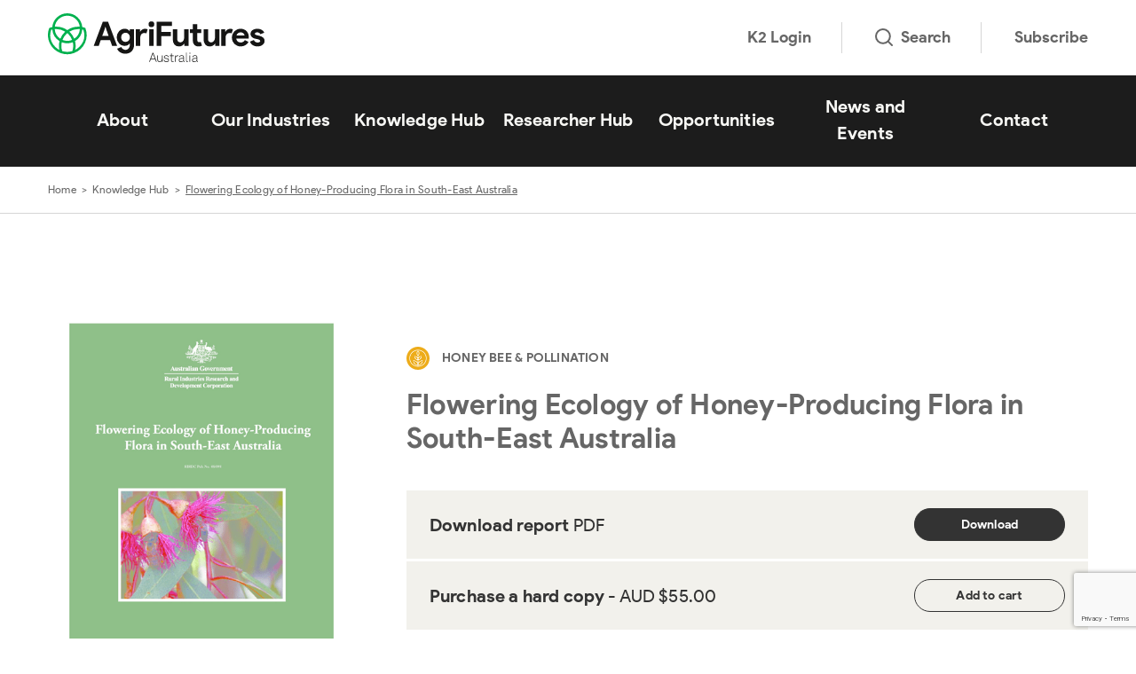

--- FILE ---
content_type: text/html; charset=UTF-8
request_url: https://agrifutures.com.au/product/flowering-ecology-of-honey-producing-flora-in-south-east-australia/
body_size: 83039
content:
<!doctype html>
<html class="no-js" lang="en-AU">

<head prefix="og:http://ogp.me/ns# fb:http://ogp.me/ns/fb#">
	<meta charset="utf-8">
	<meta http-equiv="x-ua-compatible" content="ie=edge">
	<meta name="format-detection" content="telephone=no">
	<meta http-equiv="x-dns-prefetch-control" content="on">
	<meta name="viewport" content="width=device-width, initial-scale=1, shrink-to-fit=no">

	<link rel="dns-prefetch" href="//google-analytics.com">
	<link rel="dns-prefetch" href="//ajax.googleapis.com">
	<link rel="dns-prefetch" href="//www.google-analytics.com">
	<link rel="dns-prefetch" href="//cc.swiftype.com">
	<link rel="dns-prefetch" href="//pages.agrifutures.com.au">

	<link rel="icon" href="https://agrifutures.com.au/wp-content/themes/rirdc/assets/dist/images/app-icons/favicon-16x16.png" sizes="16x16">
	<link rel="icon" href="https://agrifutures.com.au/wp-content/themes/rirdc/assets/dist/images/app-icons/favicon-32x32.png" sizes="32x32">
	<link rel="shortcut icon" sizes="196x196" href="https://agrifutures.com.au/wp-content/themes/rirdc/assets/dist/images/app-icons/favicon-196x196.png">
	<link rel="apple-touch-icon" sizes="180x180" href="https://agrifutures.com.au/wp-content/themes/rirdc/assets/dist/images/app-icons/apple-touch-icon.png">

	<!-- Google Tag Manager -->
<script>(function(w,d,s,l,i){w[l]=w[l]||[];w[l].push({'gtm.start':
new Date().getTime(),event:'gtm.js'});var f=d.getElementsByTagName(s)[0],
j=d.createElement(s),dl=l!='dataLayer'?'&l='+l:'';j.async=true;j.src=
'https://www.googletagmanager.com/gtm.js?id='+i+dl;f.parentNode.insertBefore(j,f);
})(window,document,'script','dataLayer','GTM-KR549MZ');</script>
<!-- End Google Tag Manager -->
<script>
 window.dataLayer = window.dataLayer || [];
 function gtag(){dataLayer.push(arguments);}
 gtag('js', new Date());
</script>
	<!-- Facebook Pixel Code -->
	<script>
		!function(f,b,e,v,n,t,s)
		{if(f.fbq)return;n=f.fbq=function(){n.callMethod?
		n.callMethod.apply(n,arguments):n.queue.push(arguments)};
		if(!f._fbq)f._fbq=n;n.push=n;n.loaded=!0;n.version='2.0';
		n.queue=[];t=b.createElement(e);t.async=!0;
		t.src=v;s=b.getElementsByTagName(e)[0];
		s.parentNode.insertBefore(t,s)}(window,document,'script',
		'https://connect.facebook.net/en_US/fbevents.js');
		fbq('init', '1355688987870506');
		fbq('track', 'PageView');
	</script>
	<noscript>
		<img height="1" width="1"
		src="https://www.facebook.com/tr?id=1355688987870506&ev=PageView
		&noscript=1" style="display: none;"/>
	</noscript>
	<!-- End Facebook Pixel Code -->

	<!-- Facebook Pixel Code -->
	<script>
		!function(f,b,e,v,n,t,s)
		{if(f.fbq)return;n=f.fbq=function(){n.callMethod?
		n.callMethod.apply(n,arguments):n.queue.push(arguments)};
		if(!f._fbq)f._fbq=n;n.push=n;n.loaded=!0;n.version='2.0';
		n.queue=[];t=b.createElement(e);t.async=!0;
		t.src=v;s=b.getElementsByTagName(e)[0];
		s.parentNode.insertBefore(t,s)}(window,document,'script',
		'https://connect.facebook.net/en_US/fbevents.js');
		fbq('init', '770580045696149');
		fbq('track', 'PageView');
	</script>
	<noscript>
		<img height="1" width="1"
		src="https://www.facebook.com/tr?id=770580045696149&ev=PageView
		&noscript=1" style="display: none;"/>
	</noscript>
	<!-- End Facebook Pixel Code -->


	<!-- RTP tag -->
	<script type='text/javascript'>
	(function(c,h,a,f,i,e){c[a]=c[a]||function(){(c[a].q=c[a].q||[]).push(arguments)};
	 c[a].a=i;c[a].e=e;var g=h.createElement("script");g.async=true;g.type="text/javascript";
	 g.src=f+'?aid='+i;var b=h.getElementsByTagName("script")[0];b.parentNode.insertBefore(g,b);
	 })(window,document,"rtp","//snrtp-cdn.marketo.com/rtp-api/v1/rtp.js","agrifutures");

	rtp('send','view');
	rtp('get', 'campaign',true);
	</script>
	<!-- End of RTP tag -->
	<script>
		// any code pushed to this array is run in the footer
		const functionsToExecuteWindowLoad = [];
		var delayedCode;
		function addToExecutionQueue(fn, context = null) {
			// Check if the provided fn is a function or a string (indicating dynamically created function)
			if (typeof fn === 'function') {
				functionsToExecuteWindowLoad.push({ fn, context });
			} else if (typeof fn === 'string') {
				const dynamicallyCreatedFn = new Function(fn);
				functionsToExecuteWindowLoad.push({ fn: dynamicallyCreatedFn, context });
			}
		}
	</script>
	<meta http-equiv="x-dns-prefetch-control" content="on">
	<link rel="dns-prefetch" href="//google-analytics.com">
	<link rel="dns-prefetch" href="//ajax.googleapis.com" >
	<link rel="dns-prefetch" href="//www.google-analytics.com">
	<link rel="preconnect" href="//cc.swiftype.com">
	<link rel="dns-prefetch" href="//cdnjs.cloudflare.com">
	<link rel="preconnect" href="//pages.agrifutures.com.au">
	<meta name='robots' content='index, follow, max-image-preview:large, max-snippet:-1, max-video-preview:-1' />

	<!-- This site is optimized with the Yoast SEO Premium plugin v26.8 (Yoast SEO v26.8) - https://yoast.com/product/yoast-seo-premium-wordpress/ -->
	<title>Flowering Ecology of Honey-Producing Flora in South-East Australia | AgriFutures Australia</title>
	<link rel="canonical" href="https://agrifutures.com.au/product/flowering-ecology-of-honey-producing-flora-in-south-east-australia/" />
	<meta property="og:locale" content="en_US" />
	<meta property="og:type" content="article" />
	<meta property="og:title" content="Flowering Ecology of Honey-Producing Flora in South-East Australia" />
	<meta property="og:url" content="https://agrifutures.com.au/product/flowering-ecology-of-honey-producing-flora-in-south-east-australia/" />
	<meta property="og:site_name" content="AgriFutures Australia" />
	<meta property="article:publisher" content="https://www.facebook.com/AgriFuturesAU/" />
	<meta property="article:modified_time" content="2022-11-08T03:17:52+00:00" />
	<meta property="og:image" content="https://agrifutures.com.au/wp-content/uploads/2018/08/08-098.png" />
	<meta property="og:image:width" content="445" />
	<meta property="og:image:height" content="602" />
	<meta property="og:image:type" content="image/png" />
	<meta name="twitter:card" content="summary_large_image" />
	<meta name="twitter:site" content="@AgriFuturesAU" />
	<script type="application/ld+json" class="yoast-schema-graph">{"@context":"https://schema.org","@graph":[{"@type":"WebPage","@id":"https://agrifutures.com.au/product/flowering-ecology-of-honey-producing-flora-in-south-east-australia/","url":"https://agrifutures.com.au/product/flowering-ecology-of-honey-producing-flora-in-south-east-australia/","name":"Flowering Ecology of Honey-Producing Flora in South-East Australia | AgriFutures Australia","isPartOf":{"@id":"https://agrifutures.com.au/#website"},"primaryImageOfPage":{"@id":"https://agrifutures.com.au/product/flowering-ecology-of-honey-producing-flora-in-south-east-australia/#primaryimage"},"image":{"@id":"https://agrifutures.com.au/product/flowering-ecology-of-honey-producing-flora-in-south-east-australia/#primaryimage"},"thumbnailUrl":"https://agrifutures.com.au/wp-content/uploads/2018/08/08-098.png","datePublished":"2017-07-05T05:23:27+00:00","dateModified":"2022-11-08T03:17:52+00:00","breadcrumb":{"@id":"https://agrifutures.com.au/product/flowering-ecology-of-honey-producing-flora-in-south-east-australia/#breadcrumb"},"inLanguage":"en-AU","potentialAction":[{"@type":"ReadAction","target":["https://agrifutures.com.au/product/flowering-ecology-of-honey-producing-flora-in-south-east-australia/"]}]},{"@type":"ImageObject","inLanguage":"en-AU","@id":"https://agrifutures.com.au/product/flowering-ecology-of-honey-producing-flora-in-south-east-australia/#primaryimage","url":"https://agrifutures.com.au/wp-content/uploads/2018/08/08-098.png","contentUrl":"https://agrifutures.com.au/wp-content/uploads/2018/08/08-098.png","width":445,"height":602},{"@type":"BreadcrumbList","@id":"https://agrifutures.com.au/product/flowering-ecology-of-honey-producing-flora-in-south-east-australia/#breadcrumb","itemListElement":[{"@type":"ListItem","position":1,"name":"Home","item":"https://agrifutures.com.au/"},{"@type":"ListItem","position":2,"name":"Knowledge Hub","item":"https://agrifutures.com.au/knowledge-hub/"},{"@type":"ListItem","position":3,"name":"Flowering Ecology of Honey-Producing Flora in South-East Australia"}]},{"@type":"WebSite","@id":"https://agrifutures.com.au/#website","url":"https://agrifutures.com.au/","name":"AgriFutures Australia","description":"Our vision is to grow the long-term prosperity of Australian rural industries.","potentialAction":[{"@type":"SearchAction","target":{"@type":"EntryPoint","urlTemplate":"https://agrifutures.com.au/?s={search_term_string}"},"query-input":{"@type":"PropertyValueSpecification","valueRequired":true,"valueName":"search_term_string"}}],"inLanguage":"en-AU"}]}</script>
	<!-- / Yoast SEO Premium plugin. -->


<link rel='dns-prefetch' href='//cdnjs.cloudflare.com' />
<link rel='dns-prefetch' href='//www.google.com' />

<style id='wp-img-auto-sizes-contain-inline-css' type='text/css'>
img:is([sizes=auto i],[sizes^="auto," i]){contain-intrinsic-size:3000px 1500px}
/*# sourceURL=wp-img-auto-sizes-contain-inline-css */
</style>
<link data-minify="1" rel='preload' as='style' onload="this.onload=null;this.rel='stylesheet'" id='swiftype-facets' href='https://agrifutures.com.au/wp-content/cache/min/1/wp-content/plugins/swiftype-search/assets/facets.css?ver=1768267504' type='text/css' media='all' /><link data-minify="1" rel='preload' as='style' onload="this.onload=null;this.rel='stylesheet'" id='eeb-css-frontend' href='https://agrifutures.com.au/wp-content/cache/min/1/wp-content/plugins/email-encoder-bundle/assets/css/style.css?ver=1769128068' type='text/css' media='all' /><link data-minify="1" rel='stylesheet' id='theme-custom-styles-css' href='https://agrifutures.com.au/wp-content/cache/min/1/wp-content/themes/rirdc/assets/dist/styles/theme.css?ver=1768267504' type='text/css' media='all' />
<link data-minify="1" rel='stylesheet' id='theme-styles-css' href='https://agrifutures.com.au/wp-content/cache/min/1/wp-content/themes/rirdc/style.css?ver=1768267504' type='text/css' media='all' />
<link data-minify="1" rel='preload' as='style' onload="this.onload=null;this.rel='stylesheet'" id='swiftype' href='https://agrifutures.com.au/wp-content/cache/min/1/wp-content/plugins/swiftype-search/assets/autocomplete.css?ver=1768267504' type='text/css' media='all' /><link data-minify="1" rel='preload' as='style' onload="this.onload=null;this.rel='stylesheet'" id='tablepress-default' href='https://agrifutures.com.au/wp-content/cache/min/1/wp-content/plugins/tablepress/css/build/default.css?ver=1768267504' type='text/css' media='all' /><script type="text/javascript" src="https://agrifutures.com.au/wp-content/themes/rirdc/assets/dist/scripts/jquery.min.js?ver=1758178549" id="jquery-js" data-wp-strategy="async"></script>
<script type="text/javascript" src="https://agrifutures.com.au/wp-content/plugins/woocommerce/assets/js/jquery-blockui/jquery.blockUI.min.js?ver=2.7.0-wc.10.4.3" id="wc-jquery-blockui-js" defer="defer" data-wp-strategy="defer"></script>
<script type="text/javascript" id="wc-add-to-cart-js-extra">
/* <![CDATA[ */
var wc_add_to_cart_params = {"ajax_url":"/wp-admin/admin-ajax.php","wc_ajax_url":"/?wc-ajax=%%endpoint%%","i18n_view_cart":"View cart","cart_url":"https://agrifutures.com.au/cart/","is_cart":"","cart_redirect_after_add":"no"};
//# sourceURL=wc-add-to-cart-js-extra
/* ]]> */
</script>
<script type="text/javascript" src="https://agrifutures.com.au/wp-content/plugins/woocommerce/assets/js/frontend/add-to-cart.min.js?ver=10.4.3" id="wc-add-to-cart-js" defer="defer" data-wp-strategy="defer"></script>
<script type="text/javascript" id="wc-single-product-js-extra">
/* <![CDATA[ */
var wc_single_product_params = {"i18n_required_rating_text":"Please select a rating","i18n_rating_options":["1 of 5 stars","2 of 5 stars","3 of 5 stars","4 of 5 stars","5 of 5 stars"],"i18n_product_gallery_trigger_text":"View full-screen image gallery","review_rating_required":"yes","flexslider":{"rtl":false,"animation":"slide","smoothHeight":true,"directionNav":false,"controlNav":"thumbnails","slideshow":false,"animationSpeed":500,"animationLoop":false,"allowOneSlide":false},"zoom_enabled":"","zoom_options":[],"photoswipe_enabled":"","photoswipe_options":{"shareEl":false,"closeOnScroll":false,"history":false,"hideAnimationDuration":0,"showAnimationDuration":0},"flexslider_enabled":""};
//# sourceURL=wc-single-product-js-extra
/* ]]> */
</script>
<script type="text/javascript" src="https://agrifutures.com.au/wp-content/plugins/woocommerce/assets/js/frontend/single-product.min.js?ver=10.4.3" id="wc-single-product-js" defer="defer" data-wp-strategy="defer"></script>
<script type="text/javascript" src="https://agrifutures.com.au/wp-content/plugins/woocommerce/assets/js/js-cookie/js.cookie.min.js?ver=2.1.4-wc.10.4.3" id="wc-js-cookie-js" defer="defer" data-wp-strategy="defer"></script>
<script type="text/javascript" id="woocommerce-js-extra">
/* <![CDATA[ */
var woocommerce_params = {"ajax_url":"/wp-admin/admin-ajax.php","wc_ajax_url":"/?wc-ajax=%%endpoint%%","i18n_password_show":"Show password","i18n_password_hide":"Hide password"};
//# sourceURL=woocommerce-js-extra
/* ]]> */
</script>
<script type="text/javascript" src="https://agrifutures.com.au/wp-content/plugins/woocommerce/assets/js/frontend/woocommerce.min.js?ver=10.4.3" id="woocommerce-js" defer="defer" data-wp-strategy="defer"></script>
<script type="text/javascript" src="https://agrifutures.com.au/wp-content/plugins/email-encoder-bundle/assets/js/custom.js?ver=2c542c9989f589cd5318f5cef6a9ecd7" id="eeb-js-frontend-js"></script>
<script type="text/javascript" src="https://agrifutures.com.au/wp-content/themes/rirdc/assets/dist/files/mktoforms.js?ver=1758178549" id="theme-mktoforms-js-js"></script>
<script type="text/javascript" src="https://agrifutures.com.au/wp-content/themes/rirdc/assets/dist/files/jquery.swiftype.search.js?ver=1758178549" id="theme-swiftype-js"></script>
<script type="text/javascript" src="https://agrifutures.com.au/wp-content/themes/rirdc/assets/dist/files/jquery.simplePagination.js?ver=1758178549" id="theme-pagination-js"></script>
<script type="text/javascript" id="swiftype-js-extra">
/* <![CDATA[ */
var swiftypeParams = {"engineKey":"5x62ZjuZGX3ZXRkXL9T7"};
//# sourceURL=swiftype-js-extra
/* ]]> */
</script>
<script type="text/javascript" src="https://agrifutures.com.au/wp-content/plugins/swiftype-search/Search/../assets/install_swiftype.min.js?ver=6.9" id="swiftype-js"></script>
<script>  var el_i13_login_captcha=null; var el_i13_register_captcha=null; </script>	<script type="text/javascript">
		var swiftypeConfig = {
			filters: {'posts':{'hide_from_display': false, 'popular-topics':'!RWA Hub Only'}}
		};
	</script>
	    <script type="text/javascript">
    var ajaxurl = 'https://agrifutures.com.au/wp-admin/admin-ajax.php';
	var ruralIndustriesTransient = {"cme":{"id":3372,"name":"chicken-meat","title":"Chicken Meat","permalink":"https:\/\/agrifutures.com.au\/rural-industries\/chicken-meat\/","fields":{"colour":"yellow","circle_logo":182610,"circle_logo_url":"https:\/\/agrifutures.com.au\/wp-content\/uploads\/2019\/12\/levied-industries-white.png","full_logo":"https:\/\/agrifutures.com.au\/wp-content\/uploads\/2017\/07\/agrifutures-chicken-meat-master-V1-01.svg","program":"Chicken Meat"}},"fcr":{"id":3392,"name":"export-fodder","title":"Export Fodder","permalink":"https:\/\/agrifutures.com.au\/rural-industries\/export-fodder\/","fields":{"colour":"yellow","circle_logo":182610,"circle_logo_url":"https:\/\/agrifutures.com.au\/wp-content\/uploads\/2019\/12\/levied-industries-white.png","full_logo":"https:\/\/agrifutures.com.au\/wp-content\/uploads\/2017\/07\/agrifutures-export-fodder-master-V1-01.svg","program":"Export Fodder"}},"hor":{"id":3393,"name":"thoroughbred-horses","title":"Thoroughbred Horses","permalink":"https:\/\/agrifutures.com.au\/rural-industries\/thoroughbred-horses\/","fields":{"colour":"yellow","circle_logo":182610,"circle_logo_url":"https:\/\/agrifutures.com.au\/wp-content\/uploads\/2019\/12\/levied-industries-white.png","full_logo":"https:\/\/agrifutures.com.au\/wp-content\/uploads\/2017\/07\/agrifutures-tbred-horses-master-V1-01.svg","program":"Thoroughbred Horses"}},"hbe":{"id":3388,"name":"honey-bee-pollination","title":"Honey Bee & Pollination","permalink":"https:\/\/agrifutures.com.au\/rural-industries\/honey-bee-pollination\/","fields":{"colour":"yellow","circle_logo":182610,"circle_logo_url":"https:\/\/agrifutures.com.au\/wp-content\/uploads\/2019\/12\/levied-industries-white.png","full_logo":"https:\/\/agrifutures.com.au\/wp-content\/uploads\/2017\/07\/honeybee-logo.png","program":"Honey Bee"}},"emrg":{"id":182849,"name":"emerging-industries","title":"Emerging Industries","permalink":"https:\/\/agrifutures.com.au\/rural-industries\/emerging-industries\/","fields":{"colour":"blue","circle_logo":182609,"circle_logo_url":"https:\/\/agrifutures.com.au\/wp-content\/uploads\/2019\/12\/emerging-industries-white.png","full_logo":"https:\/\/agrifutures.com.au\/wp-content\/uploads\/2019\/12\/emerging-industries-colour.png","program":""}},"ric":{"id":3387,"name":"rice","title":"Rice","permalink":"https:\/\/agrifutures.com.au\/rural-industries\/rice\/","fields":{"colour":"yellow","circle_logo":182610,"circle_logo_url":"https:\/\/agrifutures.com.au\/wp-content\/uploads\/2019\/12\/levied-industries-white.png","full_logo":"https:\/\/agrifutures.com.au\/wp-content\/uploads\/2017\/07\/agrifutures-rice-master-V1-01.svg","program":"Rice"}},"gin":{"id":3389,"name":"ginger","title":"Ginger","permalink":"https:\/\/agrifutures.com.au\/rural-industries\/ginger\/","fields":{"colour":"yellow","circle_logo":182610,"circle_logo_url":"https:\/\/agrifutures.com.au\/wp-content\/uploads\/2019\/12\/levied-industries-white.png","full_logo":"https:\/\/agrifutures.com.au\/wp-content\/uploads\/2017\/07\/agrifutures-ginger-master-V1-01.svg","program":"Ginger"}},"tto":{"id":3390,"name":"tea-tree-oil","title":"Tea Tree Oil","permalink":"https:\/\/agrifutures.com.au\/rural-industries\/tea-tree-oil\/","fields":{"colour":"yellow","circle_logo":182610,"circle_logo_url":"https:\/\/agrifutures.com.au\/wp-content\/uploads\/2019\/12\/levied-industries-white.png","full_logo":"https:\/\/agrifutures.com.au\/wp-content\/uploads\/2017\/07\/agrifutures-teatreeoil-master-01.svg","program":"Tea Tree Oil"}},"pse":{"id":3391,"name":"pasture-seeds","title":"Pasture Seeds","permalink":"https:\/\/agrifutures.com.au\/rural-industries\/pasture-seeds\/","fields":{"colour":"yellow","circle_logo":182610,"circle_logo_url":"https:\/\/agrifutures.com.au\/wp-content\/uploads\/2019\/12\/levied-industries-white.png","full_logo":"https:\/\/agrifutures.com.au\/wp-content\/uploads\/2017\/07\/agrifutures-pasture-seeds-master-V1-01.svg","program":"Pasture Seeds"}},"kgr":{"id":3394,"name":"kangaroo","title":"Kangaroo","permalink":"https:\/\/agrifutures.com.au\/rural-industries\/kangaroo\/","fields":{"colour":"yellow","circle_logo":182610,"circle_logo_url":"https:\/\/agrifutures.com.au\/wp-content\/uploads\/2019\/12\/levied-industries-white.png","full_logo":"https:\/\/agrifutures.com.au\/wp-content\/uploads\/2019\/12\/levied-industries-colour.png","program":"Kangaroo"}},"bfl":{"id":3395,"name":"buffalo","title":"Buffalo","permalink":"https:\/\/agrifutures.com.au\/rural-industries\/buffalo\/","fields":{"colour":"yellow","circle_logo":182610,"circle_logo_url":"https:\/\/agrifutures.com.au\/wp-content\/uploads\/2019\/12\/levied-industries-white.png","full_logo":"https:\/\/agrifutures.com.au\/wp-content\/uploads\/2017\/07\/agrifutures-buffalo-master-V1-01.svg","program":"Buffalo"}},"deer":{"id":3396,"name":"deer","title":"Deer","permalink":"https:\/\/agrifutures.com.au\/rural-industries\/deer\/","fields":{"colour":"yellow","circle_logo":182610,"circle_logo_url":"https:\/\/agrifutures.com.au\/wp-content\/uploads\/2019\/12\/levied-industries-white.png","full_logo":"https:\/\/agrifutures.com.au\/wp-content\/uploads\/2017\/07\/agrifutures-deer-master-V1-01.svg","program":"Deer"}},"fbg":{"id":6586,"name":"goat-fibre","title":"Goat Fibre","permalink":"https:\/\/agrifutures.com.au\/rural-industries\/goat-fibre\/","fields":{"colour":"yellow","circle_logo":182610,"circle_logo_url":"https:\/\/agrifutures.com.au\/wp-content\/uploads\/2019\/12\/levied-industries-white.png","full_logo":"https:\/\/agrifutures.com.au\/wp-content\/uploads\/2017\/08\/agrifutures-goat-fibre-master-V1-01.svg","program":"Goat Fibre"}},"cfe":{"id":196445,"name":"australian-grown-coffee","title":"Coffee","permalink":"https:\/\/agrifutures.com.au\/rural-industries\/australian-grown-coffee\/","fields":{"colour":"blue","circle_logo":196003,"circle_logo_url":"https:\/\/agrifutures.com.au\/wp-content\/uploads\/2024\/12\/emerging-industries-white.png","full_logo":"https:\/\/agrifutures.com.au\/wp-content\/uploads\/2019\/12\/emerging-industries-colour.png","program":"New and Emerging Plant Industries"}},"hzl":{"id":196001,"name":"hazelnut","title":"Hazelnut","permalink":"https:\/\/agrifutures.com.au\/rural-industries\/hazelnut\/","fields":{"colour":"blue","circle_logo":196003,"circle_logo_url":"https:\/\/agrifutures.com.au\/wp-content\/uploads\/2024\/12\/emerging-industries-white.png","full_logo":"https:\/\/agrifutures.com.au\/wp-content\/uploads\/2024\/12\/emerging-industries-colour1.png","program":"New and Emerging Plant Industries"}},"hem":{"id":170796,"name":"industrial-hemp-2","title":"Industrial Hemp","permalink":"https:\/\/agrifutures.com.au\/rural-industries\/industrial-hemp-2\/","fields":{"colour":"blue","circle_logo":182609,"circle_logo_url":"https:\/\/agrifutures.com.au\/wp-content\/uploads\/2019\/12\/emerging-industries-white.png","full_logo":false,"program":"Industrial Hemp"}},"ins":{"id":182612,"name":"insects","title":"Insects","permalink":"https:\/\/agrifutures.com.au\/rural-industries\/insects\/","fields":{"colour":"blue","circle_logo":182609,"circle_logo_url":"https:\/\/agrifutures.com.au\/wp-content\/uploads\/2019\/12\/emerging-industries-white.png","full_logo":"https:\/\/agrifutures.com.au\/wp-content\/uploads\/2019\/12\/emerging-industries-colour.png","program":"Insects"}},"croc":{"id":199610,"name":"saltwater-crocodile","title":"Saltwater Crocodile","permalink":"https:\/\/agrifutures.com.au\/rural-industries\/saltwater-crocodile\/","fields":{"colour":"blue","circle_logo":196003,"circle_logo_url":"https:\/\/agrifutures.com.au\/wp-content\/uploads\/2024\/12\/emerging-industries-white.png","full_logo":"https:\/\/agrifutures.com.au\/wp-content\/uploads\/2024\/12\/emerging-industries-colour1.png","program":"New and Emerging Animal Industries"}},"seaweed":{"id":9415,"name":"seaweed-2","title":"Seaweed and Algae","permalink":"https:\/\/agrifutures.com.au\/rural-industries\/seaweed-2\/","fields":{"colour":"blue","circle_logo":182609,"circle_logo_url":"https:\/\/agrifutures.com.au\/wp-content\/uploads\/2019\/12\/emerging-industries-white.png","full_logo":"https:\/\/agrifutures.com.au\/wp-content\/uploads\/2019\/12\/emerging-industries-colour.png","program":"Seaweed"}},"sme":{"id":182611,"name":"sesame","title":"Sesame","permalink":"https:\/\/agrifutures.com.au\/rural-industries\/sesame\/","fields":{"colour":"blue","circle_logo":182609,"circle_logo_url":"https:\/\/agrifutures.com.au\/wp-content\/uploads\/2019\/12\/emerging-industries-white.png","full_logo":"https:\/\/agrifutures.com.au\/wp-content\/uploads\/2019\/12\/emerging-industries-colour.png","program":"Sesame"}},"tfle":{"id":196444,"name":"truffle","title":"Truffles","permalink":"https:\/\/agrifutures.com.au\/rural-industries\/truffle\/","fields":{"colour":"blue","circle_logo":182609,"circle_logo_url":"https:\/\/agrifutures.com.au\/wp-content\/uploads\/2019\/12\/emerging-industries-white.png","full_logo":"https:\/\/agrifutures.com.au\/wp-content\/uploads\/2024\/12\/emerging-industries-colour1.png","program":"New and Emerging Plant Industries"}},"glo":{"id":182819,"name":"global-innovation-networks","title":"Global Innovation Networks","permalink":"https:\/\/agrifutures.com.au\/rural-industries\/global-innovation-networks\/","fields":{"colour":"teal","circle_logo":182606,"circle_logo_url":"https:\/\/agrifutures.com.au\/wp-content\/uploads\/2019\/12\/global-networks-white.png","full_logo":"https:\/\/agrifutures.com.au\/wp-content\/uploads\/2019\/12\/global-networks-colour.png","program":"Global Innovation Networks"}},"wal":{"id":182818,"name":"workforce-and-leadership","title":"Workforce and Leadership","permalink":"https:\/\/agrifutures.com.au\/rural-industries\/workforce-and-leadership\/","fields":{"colour":"purple","circle_logo":182608,"circle_logo_url":"https:\/\/agrifutures.com.au\/wp-content\/uploads\/2019\/12\/workforce-leadership-white.png","full_logo":"https:\/\/agrifutures.com.au\/wp-content\/uploads\/2019\/12\/workforce-leadership-colour.png","program":"Workforce and Leadership"}},"nco":{"id":182820,"name":"national-challenges-and-opportunities","title":"National Challenges and Opportunities","permalink":"https:\/\/agrifutures.com.au\/rural-industries\/national-challenges-and-opportunities\/","fields":{"colour":"red","circle_logo":182607,"circle_logo_url":"https:\/\/agrifutures.com.au\/wp-content\/uploads\/2019\/12\/challanges-white.png","full_logo":"https:\/\/agrifutures.com.au\/wp-content\/uploads\/2019\/12\/challanges-colour.png","program":"National Challenges and Opportunities"}},"corp":{"id":9273,"name":"corporate","title":"Corporate","permalink":"https:\/\/agrifutures.com.au\/rural-industries\/corporate\/","fields":{"colour":"green","circle_logo":185773,"circle_logo_url":"https:\/\/agrifutures.com.au\/wp-content\/uploads\/2022\/11\/agrifutures-icon-white.png","full_logo":false,"program":""}}};
    </script>
		<noscript><style>.woocommerce-product-gallery{ opacity: 1 !important; }</style></noscript>
	<link rel="icon" href="https://agrifutures.com.au/wp-content/uploads/2024/09/cropped-master-icon-png-32x32.png" sizes="32x32" />
<link rel="icon" href="https://agrifutures.com.au/wp-content/uploads/2024/09/cropped-master-icon-png-192x192.png" sizes="192x192" />
<link rel="apple-touch-icon" href="https://agrifutures.com.au/wp-content/uploads/2024/09/cropped-master-icon-png-180x180.png" />
<meta name="msapplication-TileImage" content="https://agrifutures.com.au/wp-content/uploads/2024/09/cropped-master-icon-png-270x270.png" />

	<meta name="msvalidate.01" content="6834735842D418251FD14AA0EFB7C5E1" />
<link data-minify="1" rel='preload' as='style' onload="this.onload=null;this.rel='stylesheet'" id='wc-blocks-style' href='https://agrifutures.com.au/wp-content/cache/min/1/wp-content/plugins/woocommerce/assets/client/blocks/wc-blocks.css?ver=1768267504' type='text/css' media='all' /><style id='global-styles-inline-css' type='text/css'>
:root{--wp--preset--aspect-ratio--square: 1;--wp--preset--aspect-ratio--4-3: 4/3;--wp--preset--aspect-ratio--3-4: 3/4;--wp--preset--aspect-ratio--3-2: 3/2;--wp--preset--aspect-ratio--2-3: 2/3;--wp--preset--aspect-ratio--16-9: 16/9;--wp--preset--aspect-ratio--9-16: 9/16;--wp--preset--color--black: #000000;--wp--preset--color--cyan-bluish-gray: #abb8c3;--wp--preset--color--white: #ffffff;--wp--preset--color--pale-pink: #f78da7;--wp--preset--color--vivid-red: #cf2e2e;--wp--preset--color--luminous-vivid-orange: #ff6900;--wp--preset--color--luminous-vivid-amber: #fcb900;--wp--preset--color--light-green-cyan: #7bdcb5;--wp--preset--color--vivid-green-cyan: #00d084;--wp--preset--color--pale-cyan-blue: #8ed1fc;--wp--preset--color--vivid-cyan-blue: #0693e3;--wp--preset--color--vivid-purple: #9b51e0;--wp--preset--gradient--vivid-cyan-blue-to-vivid-purple: linear-gradient(135deg,rgb(6,147,227) 0%,rgb(155,81,224) 100%);--wp--preset--gradient--light-green-cyan-to-vivid-green-cyan: linear-gradient(135deg,rgb(122,220,180) 0%,rgb(0,208,130) 100%);--wp--preset--gradient--luminous-vivid-amber-to-luminous-vivid-orange: linear-gradient(135deg,rgb(252,185,0) 0%,rgb(255,105,0) 100%);--wp--preset--gradient--luminous-vivid-orange-to-vivid-red: linear-gradient(135deg,rgb(255,105,0) 0%,rgb(207,46,46) 100%);--wp--preset--gradient--very-light-gray-to-cyan-bluish-gray: linear-gradient(135deg,rgb(238,238,238) 0%,rgb(169,184,195) 100%);--wp--preset--gradient--cool-to-warm-spectrum: linear-gradient(135deg,rgb(74,234,220) 0%,rgb(151,120,209) 20%,rgb(207,42,186) 40%,rgb(238,44,130) 60%,rgb(251,105,98) 80%,rgb(254,248,76) 100%);--wp--preset--gradient--blush-light-purple: linear-gradient(135deg,rgb(255,206,236) 0%,rgb(152,150,240) 100%);--wp--preset--gradient--blush-bordeaux: linear-gradient(135deg,rgb(254,205,165) 0%,rgb(254,45,45) 50%,rgb(107,0,62) 100%);--wp--preset--gradient--luminous-dusk: linear-gradient(135deg,rgb(255,203,112) 0%,rgb(199,81,192) 50%,rgb(65,88,208) 100%);--wp--preset--gradient--pale-ocean: linear-gradient(135deg,rgb(255,245,203) 0%,rgb(182,227,212) 50%,rgb(51,167,181) 100%);--wp--preset--gradient--electric-grass: linear-gradient(135deg,rgb(202,248,128) 0%,rgb(113,206,126) 100%);--wp--preset--gradient--midnight: linear-gradient(135deg,rgb(2,3,129) 0%,rgb(40,116,252) 100%);--wp--preset--font-size--small: 13px;--wp--preset--font-size--medium: 20px;--wp--preset--font-size--large: 36px;--wp--preset--font-size--x-large: 42px;--wp--preset--spacing--20: 0.44rem;--wp--preset--spacing--30: 0.67rem;--wp--preset--spacing--40: 1rem;--wp--preset--spacing--50: 1.5rem;--wp--preset--spacing--60: 2.25rem;--wp--preset--spacing--70: 3.38rem;--wp--preset--spacing--80: 5.06rem;--wp--preset--shadow--natural: 6px 6px 9px rgba(0, 0, 0, 0.2);--wp--preset--shadow--deep: 12px 12px 50px rgba(0, 0, 0, 0.4);--wp--preset--shadow--sharp: 6px 6px 0px rgba(0, 0, 0, 0.2);--wp--preset--shadow--outlined: 6px 6px 0px -3px rgb(255, 255, 255), 6px 6px rgb(0, 0, 0);--wp--preset--shadow--crisp: 6px 6px 0px rgb(0, 0, 0);}:where(.is-layout-flex){gap: 0.5em;}:where(.is-layout-grid){gap: 0.5em;}body .is-layout-flex{display: flex;}.is-layout-flex{flex-wrap: wrap;align-items: center;}.is-layout-flex > :is(*, div){margin: 0;}body .is-layout-grid{display: grid;}.is-layout-grid > :is(*, div){margin: 0;}:where(.wp-block-columns.is-layout-flex){gap: 2em;}:where(.wp-block-columns.is-layout-grid){gap: 2em;}:where(.wp-block-post-template.is-layout-flex){gap: 1.25em;}:where(.wp-block-post-template.is-layout-grid){gap: 1.25em;}.has-black-color{color: var(--wp--preset--color--black) !important;}.has-cyan-bluish-gray-color{color: var(--wp--preset--color--cyan-bluish-gray) !important;}.has-white-color{color: var(--wp--preset--color--white) !important;}.has-pale-pink-color{color: var(--wp--preset--color--pale-pink) !important;}.has-vivid-red-color{color: var(--wp--preset--color--vivid-red) !important;}.has-luminous-vivid-orange-color{color: var(--wp--preset--color--luminous-vivid-orange) !important;}.has-luminous-vivid-amber-color{color: var(--wp--preset--color--luminous-vivid-amber) !important;}.has-light-green-cyan-color{color: var(--wp--preset--color--light-green-cyan) !important;}.has-vivid-green-cyan-color{color: var(--wp--preset--color--vivid-green-cyan) !important;}.has-pale-cyan-blue-color{color: var(--wp--preset--color--pale-cyan-blue) !important;}.has-vivid-cyan-blue-color{color: var(--wp--preset--color--vivid-cyan-blue) !important;}.has-vivid-purple-color{color: var(--wp--preset--color--vivid-purple) !important;}.has-black-background-color{background-color: var(--wp--preset--color--black) !important;}.has-cyan-bluish-gray-background-color{background-color: var(--wp--preset--color--cyan-bluish-gray) !important;}.has-white-background-color{background-color: var(--wp--preset--color--white) !important;}.has-pale-pink-background-color{background-color: var(--wp--preset--color--pale-pink) !important;}.has-vivid-red-background-color{background-color: var(--wp--preset--color--vivid-red) !important;}.has-luminous-vivid-orange-background-color{background-color: var(--wp--preset--color--luminous-vivid-orange) !important;}.has-luminous-vivid-amber-background-color{background-color: var(--wp--preset--color--luminous-vivid-amber) !important;}.has-light-green-cyan-background-color{background-color: var(--wp--preset--color--light-green-cyan) !important;}.has-vivid-green-cyan-background-color{background-color: var(--wp--preset--color--vivid-green-cyan) !important;}.has-pale-cyan-blue-background-color{background-color: var(--wp--preset--color--pale-cyan-blue) !important;}.has-vivid-cyan-blue-background-color{background-color: var(--wp--preset--color--vivid-cyan-blue) !important;}.has-vivid-purple-background-color{background-color: var(--wp--preset--color--vivid-purple) !important;}.has-black-border-color{border-color: var(--wp--preset--color--black) !important;}.has-cyan-bluish-gray-border-color{border-color: var(--wp--preset--color--cyan-bluish-gray) !important;}.has-white-border-color{border-color: var(--wp--preset--color--white) !important;}.has-pale-pink-border-color{border-color: var(--wp--preset--color--pale-pink) !important;}.has-vivid-red-border-color{border-color: var(--wp--preset--color--vivid-red) !important;}.has-luminous-vivid-orange-border-color{border-color: var(--wp--preset--color--luminous-vivid-orange) !important;}.has-luminous-vivid-amber-border-color{border-color: var(--wp--preset--color--luminous-vivid-amber) !important;}.has-light-green-cyan-border-color{border-color: var(--wp--preset--color--light-green-cyan) !important;}.has-vivid-green-cyan-border-color{border-color: var(--wp--preset--color--vivid-green-cyan) !important;}.has-pale-cyan-blue-border-color{border-color: var(--wp--preset--color--pale-cyan-blue) !important;}.has-vivid-cyan-blue-border-color{border-color: var(--wp--preset--color--vivid-cyan-blue) !important;}.has-vivid-purple-border-color{border-color: var(--wp--preset--color--vivid-purple) !important;}.has-vivid-cyan-blue-to-vivid-purple-gradient-background{background: var(--wp--preset--gradient--vivid-cyan-blue-to-vivid-purple) !important;}.has-light-green-cyan-to-vivid-green-cyan-gradient-background{background: var(--wp--preset--gradient--light-green-cyan-to-vivid-green-cyan) !important;}.has-luminous-vivid-amber-to-luminous-vivid-orange-gradient-background{background: var(--wp--preset--gradient--luminous-vivid-amber-to-luminous-vivid-orange) !important;}.has-luminous-vivid-orange-to-vivid-red-gradient-background{background: var(--wp--preset--gradient--luminous-vivid-orange-to-vivid-red) !important;}.has-very-light-gray-to-cyan-bluish-gray-gradient-background{background: var(--wp--preset--gradient--very-light-gray-to-cyan-bluish-gray) !important;}.has-cool-to-warm-spectrum-gradient-background{background: var(--wp--preset--gradient--cool-to-warm-spectrum) !important;}.has-blush-light-purple-gradient-background{background: var(--wp--preset--gradient--blush-light-purple) !important;}.has-blush-bordeaux-gradient-background{background: var(--wp--preset--gradient--blush-bordeaux) !important;}.has-luminous-dusk-gradient-background{background: var(--wp--preset--gradient--luminous-dusk) !important;}.has-pale-ocean-gradient-background{background: var(--wp--preset--gradient--pale-ocean) !important;}.has-electric-grass-gradient-background{background: var(--wp--preset--gradient--electric-grass) !important;}.has-midnight-gradient-background{background: var(--wp--preset--gradient--midnight) !important;}.has-small-font-size{font-size: var(--wp--preset--font-size--small) !important;}.has-medium-font-size{font-size: var(--wp--preset--font-size--medium) !important;}.has-large-font-size{font-size: var(--wp--preset--font-size--large) !important;}.has-x-large-font-size{font-size: var(--wp--preset--font-size--x-large) !important;}
/*# sourceURL=global-styles-inline-css */
</style>
<meta name="generator" content="WP Rocket 3.20.3" data-wpr-features="wpr_minify_css wpr_desktop" /></head>
<body class="wp-singular product-template-default single single-product postid-2540 wp-embed-responsive wp-theme-rirdc theme-rirdc woocommerce woocommerce-page woocommerce-no-js no-popup woocommerce-active">
<style>
	.animate {
		opacity: 1!important;
	}
</style>
	<!-- Google Tag Manager (noscript) -->
<noscript><iframe src="https://www.googletagmanager.com/ns.html?id=GTM-KR549MZ"
height="0" width="0" style="display:none;visibility:hidden"></iframe></noscript>
<!-- End Google Tag Manager (noscript) -->
	<a href="#content" id="skip-to-content" class="sr-only sr-only-focusable">Skip to main content</a>
	<div data-rocket-location-hash="390da3e7ba8a8353e56ad98be98d5b0e" class="header">
	<div data-rocket-location-hash="52f3fa9ac0f5c734aca582386ca42dde" class="gutter js-gutter" data-pdf="/home/agrifutures/public_html/wp-content/themes/rirdc/page.php">
		<div data-rocket-location-hash="8c9bcaa7ba7edcb75702feaa010777b9" class="shell">
			<div class="gutter__inner"></div><!-- /.gutter__inner -->
		</div><!-- /.shell -->
	</div><!-- /.js-gutter -->
	<div data-rocket-location-hash="db2104e547d456c703d160bd16e12ac2" class="header__top visible-xs-block visible-sm-block">
	<div data-rocket-location-hash="f6e6a7acdf1c0712b3adfa5ac6ba5461" class="search-overlay">
		<div data-rocket-location-hash="34c0c5588cbd52ada4edf3920da49a4d" class="shell">
			<form action="/" method="get" id="search-mobile">
				<label for="s" class="search__label">
					<svg xmlns="http://www.w3.org/2000/svg" width="26" height="26" viewBox="0 0 26 26">
						<defs>
							<clipPath id="seach-ico"><path data-name="Rectangle 14578" fill="none" stroke="currentcolor" d="M0 0h26v26H0z"/></clipPath>
						</defs>
						<g data-name="Group 16846" clip-path="url(#seach-ico)" fill="none" stroke="currentcolor" stroke-miterlimit="10" stroke-width="3">
							<circle data-name="Ellipse 1008" cx="10" cy="10" r="10" transform="translate(1.5 1.5)"/>
							<path data-name="Line 3752" stroke-linecap="round" d="m24.5 24.5-5.631-5.631"/>
						</g>
					</svg>
				</label>

				<input type="search" name="s" id="s" value="" placeholder="I’m looking for" class="search__field">

				<button type="submit" class="search__btn btn btn--green">Search</button>
			</form>
		</div><!-- /.shell -->
	</div><!-- /.search -->
</div><!-- /.header__top -->	<div data-rocket-location-hash="58de7dd02df3064bc3c32e5b16cddeb3" class="header__bar">
	<div data-rocket-location-hash="9d2d50a81eb89e608d0eea35a24fbf66" class="shell">
		<div class="header__bar-inner">
			<a href="/" class="logo">
				<img src="https://agrifutures.com.au/wp-content/themes/rirdc/assets/dist/images/logo.svg" alt="logo">
			</a>
			<nav class="nav-utilities">
				<ul>
															<li><a href="https://agrifutures.onk2.com/Runtime/Runtime/Form/Researcher.Dashboard" target="_blank">K2 Login</a></li>
					<li>
						<a href="#" class="js-toggle-search">
							<svg data-name="Group 17025" xmlns="http://www.w3.org/2000/svg" width="20" height="20"><defs>
								<clipPath id="a">
									<path data-name="Rectangle 14724" fill="none" d="M0 0h20v20H0z"/></clipPath>
								</defs><g data-name="Group 17027" clip-path="url(#a)" fill="none" stroke="currentcolor" stroke-miterlimit="10" stroke-width="2"><path data-name="Path 11421" d="M8.917 1A7.917 7.917 0 1 1 1 8.917 7.917 7.917 0 0 1 8.917 1Z"/><path data-name="Line 3757" stroke-linecap="round" d="m19 19-4.077-4.077"/></g></svg>
							Search
						</a>
					</li>
					<li><a href="#" class="footer_signup">Subscribe</a></li>
				</ul>
			</nav>
			<a href="#" class="nav-trigger">
				<span></span>
				<span></span>
				<span></span>
			</a>
		</div><!-- /.header__bar-inner -->
	</div><!-- /.shell -->
</div><!-- /.header__bar -->
	<div data-rocket-location-hash="70f992575b2c7514d909f22b04e369ea" class="header__main">
		<div data-rocket-location-hash="5cdda97087e2424aa29d6d562b8d05a2" class="shell">
			<div class="header__main-inner">
				<nav class="nav">
	<ul>
						<li>
					<a href="https://agrifutures.com.au/about/" class=" js-open-dd ">About</a>
												<div class="nav__dd">
								<div data-rocket-location-hash="cb05171085bf95aea4fbd1d91eeefe89" class="shell">
									<div class="row">
										<div class="col-lg-4">
											<div class="nav__cell">
												<span class="nav-btn-back">About</span>
												<ul>
																											<li><a href="https://agrifutures.com.au/about/">What we do</a></li>
																												<li><a href="https://agrifutures.com.au/about/our-people/">Our people</a></li>
																												<li><a href="https://agrifutures.com.au/about/work-with-us/">Work with us</a></li>
																												<li><a href="https://agrifutures.com.au/about/corporate-publications/">Corporate Publications</a></li>
																												<li><a href="https://agrifutures.com.au/about/corporate-governance/">Corporate Governance</a></li>
																												<li><a href="https://agrifutures.com.au/legal/">Legal</a></li>
																												<li><a href="https://agrifutures.com.au/legal/privacy-policy/">Privacy Policy</a></li>
																												<li><a href="https://agrifutures.com.au/legal/privacy-impact-assessment-register/">Privacy Impact Assessment Register</a></li>
																										</ul>
											</div>
										</div>
									</div>
								</div>
							</div>
											</li>
								<li>
					<a href="https://agrifutures.com.au/our-industries/" class="">Our Industries<span class="mobile-nav-arrow"></span></a>
											<div class="nav__dd">
							<div class="shell">
								<div class="row">
									<div class="col-lg-9">
										<div class="nav__cell">
											<span class="nav-btn-back">Our Industries</span>
											<a href="#" class="nav__title js-open-dd">Levied Industries</a>
											<div class="nav__dd">
												<span class="nav-btn-back">Levied Industries</span>
																									<ul>
																													<li><a href="https://agrifutures.com.au/rural-industries/chicken-meat/">Chicken Meat</a></li>
																														<li><a href="https://agrifutures.com.au/rural-industries/export-fodder/">Export Fodder</a></li>
																														<li><a href="https://agrifutures.com.au/rural-industries/thoroughbred-horses/">Thoroughbred Horses</a></li>
																														<li><a href="https://agrifutures.com.au/rural-industries/honey-bee-pollination/">Honey Bee &#038; Pollination</a></li>
																														<li><a href="https://agrifutures.com.au/rural-industries/rice/">Rice</a></li>
																														<li><a href="https://agrifutures.com.au/rural-industries/ginger/">Ginger</a></li>
																														<li><a href="https://agrifutures.com.au/rural-industries/tea-tree-oil/">Tea Tree Oil</a></li>
																														<li><a href="https://agrifutures.com.au/rural-industries/pasture-seeds/">Pasture Seeds</a></li>
																														<li><a href="https://agrifutures.com.au/rural-industries/kangaroo/">Kangaroo</a></li>
																														<li><a href="https://agrifutures.com.au/rural-industries/buffalo/">Buffalo</a></li>
																														<li><a href="https://agrifutures.com.au/rural-industries/deer/">Deer</a></li>
																														<li><a href="https://agrifutures.com.au/rural-industries/goat-fibre/">Goat Fibre</a></li>
																														<li><a href="https://agrifutures.com.au/our-industries/"><strong>See all</strong></a></li>
																												</ul>
																								</div>
										</div>
									</div>
									<div class="col-lg-3">
										<div class="nav__cell">
											<a href="#" class="nav__title js-open-dd">Emerging Industries</a>
											<div class="nav__dd">
												<span class="nav-btn-back">Emerging Industries</span>
																									<ul>
																													<li><a href="https://agrifutures.com.au/rural-industries/australian-grown-coffee/">Coffee</a></li>
																														<li><a href="https://agrifutures.com.au/rural-industries/hazelnut/">Hazelnuts</a></li>
																														<li><a href="https://agrifutures.com.au/rural-industries/industrial-hemp-2/">Industrial Hemp</a></li>
																														<li><a href="https://agrifutures.com.au/rural-industries/insects/">Insects</a></li>
																														<li><a href="https://agrifutures.com.au/our-industries/#emerging-industries"><strong>See more</strong></a></li>
																												</ul>
																								</div>
										</div>
									</div>
								</div>
							</div>
						</div>
										</li>
								<li>
					<a href="https://agrifutures.com.au/knowledge-hub/" class="">Knowledge Hub</a>
									</li>
								<li>
					<a href="https://agrifutures.com.au/researcher-hub/" class="">Researcher Hub</a>
									</li>
								<li>
					<a href="#" class=" js-open-dd ">Opportunities</a>
												<div class="nav__dd">
								<div class="shell">
									<div class="row">
										<div class="col-lg-4">
											<div class="nav__cell">
												<span class="nav-btn-back">Opportunities</span>
																									<article class="article mt-0">
														<a href="https://agrifutures.com.au/funding-opportunities/" class="article__link"></a>
														<div class="article__content mt-0">
															<h6>Funding opportunities</h6><p>Can you, or your organisation, help address our current research priorities? At AgriFutures Australia, we believe in the power of great ideas, and we welcome your application for research funding.</p>
															<p><a class="link" href="https://agrifutures.com.au/funding-opportunities/"><span>See all funding opportunities</span></a></p>
														</div>
													</article>
																								</div>
										</div>
										<div class="col-lg-8">
											<div class="row">
																										<div class="col-lg-6">
															<div class="nav__cell">
																<a href="#" class="nav__title js-open-dd">Investment and innovation opportunities</a>
																																	<div class="nav__cell-copy hidden-xs hidden-sm hidden-md">
																		<p>We’re committed to ensuring the continued growth of Australian rural industries. We do this by fostering innovation and creating opportunities for the agricultural community to learn, grow, invest and connect.</p>
																	</div>
																																	<div class="nav__dd">
																	<span class="nav-btn-back">Investment and innovation opportunities</span>
																																			<div class="nav__cell-copy hidden-lg hidden-xl visible-xs visible-sm visible-md">
																			<p>We’re committed to ensuring the continued growth of Australian rural industries. We do this by fostering innovation and creating opportunities for the agricultural community to learn, grow, invest and connect.</p>
																		</div>
																																				<ul>
																																							<li><a href="https://agrifutures.com.au/agrifutures-evokeag/">evoke<sup>AG.</sup></a></li>
																																								<li><a href="https://agrifutures.com.au/agrifutures-growag/">grow<sup>AG.</sup></a></li>
																																						</ul>
																																		</div>
															</div>
														</div><!-- /.col-lg-6 -->
																												<div class="col-lg-6">
															<div class="nav__cell">
																<a href="https://agrifutures.com.au/opportunities/" class="nav__title js-open-dd">Leadership and professional development opportunities</a>
																																	<div class="nav__cell-copy hidden-xs hidden-sm hidden-md">
																		<p>We know that understanding and responding to workforce needs is a growing challenge that requires attention. As does harnessing the power of our agricultural workforce. That’s why AgriFutures Australia invests in people.</p>
																	</div>
																																	<div class="nav__dd">
																	<span class="nav-btn-back">Leadership and professional development opportunities</span>
																																			<div class="nav__cell-copy hidden-lg hidden-xl visible-xs visible-sm visible-md">
																			<p>We know that understanding and responding to workforce needs is a growing challenge that requires attention. As does harnessing the power of our agricultural workforce. That’s why AgriFutures Australia invests in people.</p>
																		</div>
																																				<ul>
																																							<li><a href="https://agrifutures.com.au/opportunities/rural-womens-award/">Rural Women’s Award</a></li>
																																								<li><a href="https://agrifutures.com.au/opportunities/acceleration-grant/">Rural Women’s Acceleration Grant</a></li>
																																								<li><a href="https://agrifutures.com.au/opportunities/advisory-panel-recruitment/">Advisory Panel Recruitment</a></li>
																																								<li><a href="https://agrifutures.com.au/opportunities/scholarships/">Scholarships</a></li>
																																								<li><a href="https://agrifutures.com.au/opportunities/learning-and-development-opportunities/">Learning and Development Opportunities and Resources</a></li>
																																						</ul>
																																		</div>
															</div>
														</div><!-- /.col-lg-6 -->
																									</div><!-- /.row -->
										</div>
									</div>
								</div>
							</div>
											</li>
								<li>
					<a href="https://agrifutures.com.au/news-events/" class="">News and Events</a>
									</li>
								<li>
					<a href="https://agrifutures.com.au/contact-us/" class="">Contact</a>
									</li>
					</ul>
</nav><!-- /.nav -->				<div class="header__actions">
	<div class="row">
		<div class="col-6">
			<a href="https://agrifutures.onk2.com/Runtime/Runtime/Form/Researcher.Dashboard" target="_blank">K2 Login</a>
		</div>
		<div class="col-6">
			<a href="#" class="footer_signup">Subscribe</a>
		</div><!-- /.col-lg-6 -->
	</div><!-- /.row -->
</div><!-- /.header__actions -->			</div><!-- /.header__main-inner -->
		</div><!-- /.shell -->
	</div><!-- /.header__main -->
</div>
<div data-rocket-location-hash="0424e527f5552b4aaa07fcec3f628bdb" class="search-overlay search-overlay--main">
	<div class="shell">
		
		<div data-rocket-location-hash="be9731405a028d290aa1754ea273ebe2" class="search__inner">
			<div class="search__overview js-toggle-search"></div><!-- /.js-toggle-search -->
			
			<a href="#" class="search__btn-close js-toggle-search">
				<svg xmlns="http://www.w3.org/2000/svg" xmlns:xlink="http://www.w3.org/1999/xlink" width="32.121" height="32.121" viewBox="0 0 32.121 32.121">
				  <g transform="translate(30 0)">
				    <g transform="translate(-30)" clip-path="url(#clip-path)">
				      <line  y1="29.996" x2="29.996" transform="translate(1.065 1.06)" fill="none" stroke="currentcolor" stroke-miterlimit="10" stroke-width="3"/>
				      <line  x2="30" y2="30" transform="translate(1.061 1.061)" fill="none" stroke="currentcolor" stroke-miterlimit="10" stroke-width="3"/>
				    </g>
				  </g>
				</svg>
			</a>
		
			<form action="/" method="get">
				<label for="qqq" class="search__label">
					<svg xmlns="http://www.w3.org/2000/svg" width="26" height="26" viewBox="0 0 26 26">
						<defs>
							<clipPath id="seach-ico"><path data-name="Rectangle 14578" fill="none" stroke="currentcolor" d="M0 0h26v26H0z"/></clipPath>
						</defs>
						<g data-name="Group 16846" clip-path="url(#seach-ico)" fill="none" stroke="currentcolor" stroke-miterlimit="10" stroke-width="3">
							<circle data-name="Ellipse 1008" cx="10" cy="10" r="10" transform="translate(1.5 1.5)"/>
							<path data-name="Line 3752" stroke-linecap="round" d="m24.5 24.5-5.631-5.631"/>
						</g>
					</svg>
		
					<span>Search</span>
				</label>
		
				<input type="text" name="s" id="search"  value="" placeholder="I’m looking for" class="search__field">
		
				<button type="submit" class="search__btn btn">Search now</button>
			</form>
		</div><!-- /.search__inner -->
	</div><!-- /.shell -->
</div><!-- /.search -->	<div data-rocket-location-hash="ba11983ee5644c03f88e4eb491828bbf" class="wrapper" style="opacity: 1;"> 	<main data-rocket-location-hash="ec1e27108d6822686a5d88b5d10cc14b" role="main">
		<div data-rocket-location-hash="5147441453678de1ef7d32747779107b" class="breadcrumbs breadcrumbs--main js-animate animate animate--fade-in">
		<div class="shell">
			<ul><li><a href="https://agrifutures.com.au/">Home</a></li>  <li><a href="https://agrifutures.com.au/knowledge-hub/">Knowledge Hub</a></li>  <li><a href="https://agrifutures.com.au/product/flowering-ecology-of-honey-producing-flora-in-south-east-australia/">Flowering Ecology of Honey-Producing Flora in South-East Australia</a></li></ul>		</div><!-- /.shell -->
	</div><!-- /.breadcrumbs -->
	<section data-rocket-location-hash="f0ed65370ec505fb8f12cad771ed8102" class="section-publication">
		<div class="shell">
			<div class="section__inner">
				<div class="row">
					<div class="col-md-4">
						<div class="section__title visible-xs-block">
							<h6 class="meta">
																	<span class="article-tag article-tag__yellow"><img src="https://agrifutures.com.au/wp-content/uploads/2019/12/levied-industries-white.png" alt="ico"></span>
									<strong>HONEY BEE & POLLINATION</strong>							</h6>
							<h3>Flowering Ecology of Honey-Producing Flora in South-East Australia</h3>
						</div><!-- /.section__title -->

						<div class="section__aside">
							<div class="section__media">
								<img src="https://agrifutures.com.au/wp-content/uploads/publication_covers/08-098.png">							</div><!-- /.section__media -->
							<div class="section__contacts">
								<ul class="list-info">
																			<li><p>90 pages</p></li>
																					<li><p><strong>Published:</strong> 23 Jul 2008</p></li>
																					<li><p><strong>Author(s):</strong> Birtchnell, M, Gibson, M</p></li>
																		</ul><!-- /.list-info -->
								<div class="socials-alt">
	<h6>Share this content</h6>
	<ul>
					<li><a href="http://twitter.com/share?url=https://agrifutures.com.au/product/flowering-ecology-of-honey-producing-flora-in-south-east-australia/" target="_blank"><img src="https://agrifutures.com.au/wp-content/themes/rirdc/assets/dist/images/ico/ico-twitter-2.svg" alt="twitter"></a></li>
						<li><a href="http://www.facebook.com/sharer.php?u=https://agrifutures.com.au/product/flowering-ecology-of-honey-producing-flora-in-south-east-australia/" target="_blank"><img src="https://agrifutures.com.au/wp-content/themes/rirdc/assets/dist/images/ico/ico-facebook-2.svg" alt="facebook"></a></li>
						<li><a href="javascript:;" data-enc-email="?fhowrpg=Sybjrevat Rpbybtl bs Ubarl-Cebqhpvat Syben va Fbhgu-Rnfg Nhfgenyvn&obql=uggcf://ntevshgherf.pbz.nh/cebqhpg/sybjrevat-rpbybtl-bs-ubarl-cebqhpvat-syben-va-fbhgu-rnfg-nhfgenyvn/" target="_blank" class="mail-link" data-wpel-link="ignore"><img src="https://agrifutures.com.au/wp-content/themes/rirdc/assets/dist/images/ico/ico-mail.svg" alt="email"></a></li>
				</ul>
</div><!-- /.socials -->							</div><!-- /.section__contacts -->
						</div><!-- /.section__aside -->
					</div><!-- /.col-md-4 -->
					<div class="col-md-8">
						<section id="main"><div class="woocommerce-notices-wrapper"></div><div id="product-2540" class="product type-product post-2540 status-publish first instock product_cat-uncategorized product_tag-floral-resources has-post-thumbnail taxable shipping-taxable purchasable product-type-simple">

	
	<div class="summary entry-summary">
		<div class="section__title hidden-xs">
	<h6 class="meta">
					<span class="article-tag article-tag__yellow"><img src="https://agrifutures.com.au/wp-content/uploads/2019/12/levied-industries-white.png" alt="ico"></span>
			<strong>HONEY BEE & POLLINATION</strong>	</h6>
	<h1>Flowering Ecology of Honey-Producing Flora in South-East Australia</h1>
</div><!-- /.section__title --><div class="woocommerce-product-details__short-description section__content">
	<ul class="list-download">
					<li>
				<p><strong>Download report</strong> PDF</p>
				<a href="https://agrifutures.com.au/wp-content/uploads/publications/08-098.pdf" class="btn" data-pdf="08-098.pdf" data-industry="Honey Bee & Pollination" data-name="Flowering Ecology of Honey-Producing Flora in South-East Australia" data-code="08-098" data-pub="1 Jan 1970" data-image="Array" target="_blank">Download</a>
			</li>
						<li>
				<p><strong>Purchase a hard copy</strong> - AUD $55.00</p>
									<form class="cart" action="https://agrifutures.com.au/product/flowering-ecology-of-honey-producing-flora-in-south-east-australia/" method="post" enctype="multipart/form-data">
						<div class="quantity">
		<label class="screen-reader-text" for="quantity_697e2f05a6918">Flowering Ecology of Honey-Producing Flora in South-East Australia quantity</label>
	<input
		type="number"
				id="quantity_697e2f05a6918"
		class="input-text qty text"
		name="quantity"
		value="1"
		aria-label="Product quantity"
				min="1"
							step="1"
			placeholder=""
			inputmode="numeric"
			autocomplete="off"
			/>
	</div>
						<button type="submit" name="add-to-cart" value="2540" class="btn btn--outline">Add to cart</button>
					</form>
								</li>
				</ul><!-- /.list-download -->

	<p>This report examines the flowering ecology (flowering patterns and the production of floral resources, i.e. nectar and pollen) of important Australian melliferous (honey-producing) flora. Aspects of flowering ecology that can have a negative impact on invertebrates, including honeybees, were also investigated. The research was based on information sourced by highly experienced, commercial beekeepers and, so, provides a valuable written record of long-term observations relating to flowering ecology which otherwise may be lost following the death of beekeepers. Results of this study are of far-reaching importance, not only to the beekeeping industry, but to land managers, the general public and the future of Australian flora and fauna.</p>
<p>An understanding of flowering ecology is vital for many reasons, including implementing appropriate management practices which ensure the sustainability and growth of natural resources and industries like the beekeeping industry. Despite the importance of such studies, very little research has considered flowering ecology in Australian flora. Furthermore, research often was based on short-term data; long-term data are widely acknowledged as being necessary in such research in order to determine ‘real’ flowering patterns. Thus, studies of flowering ecology which use long-term data are vital.</p>
</div>
	</div>

	</div>

</section>					</div><!-- /.col-md-8 -->
				</div><!-- /.row -->
			</div><!-- /.section__inner -->
		</div><!-- /.shell -->
	</section><!-- /.section-publication -->
			<section data-rocket-location-hash="c3c75126a5aceb0d82d99111cff7f055" class="module--related-publications section-slider js-slider-adaptive js-animate animate animate--fade-in section--grey">
		<div class="shell">		<div class="section__head">
			<h2>Related resources</h2>
							<div class="slider-nav">
					<a href="#" class="slider__btn slider__prev">
						<svg xmlns="http://www.w3.org/2000/svg" width="28.22" height="13.211" viewBox="0 0 28.22 13.211">
							<defs>
								<clipPath>
									<path fill="none" stroke="#333" stroke-width="2.5" d="M0 0h28.22v13.211H0z"/>
								</clipPath>
							</defs>
							<g fill="none" stroke="#333" stroke-miterlimit="10" stroke-width="2.5">
								<path d="M2.22 6.605h26"/>
								<path data-name="Path 11352" d="m8.22 1.105-6 5.5 6 5.5"/>
							</g>
						</svg>
					</a>
					<a href="#" class="slider__btn slider__next">
						<svg xmlns="http://www.w3.org/2000/svg" width="28.22" height="13.211" viewBox="0 0 28.22 13.211">
							<defs>
								<clipPath >
									<path fill="none" stroke="#333" stroke-width="2.5" d="M0 .001h28.22v13.211H0z"/>
								</clipPath>
							</defs>
							<g fill="none" stroke="#333" stroke-miterlimit="10" stroke-width="2.5">
								<path data-name="Line 3747" d="M26 6.606H0"/>
								<path data-name="Path 11352" d="m20 1.106 6 5.5-6 5.5"/>
							</g>
						</svg>
					</a>
				</div><!-- /.slider-nav -->
						</div><!-- /.section__head -->
		<div class="section__body">
			<div class="slider-adaptive">
				<div class="slider__clip">
					<div class="slider__slides">
						
<div class="slider__slide">	<article class="article-project">
		<a href="https://agrifutures.com.au/product/determining-the-impact-of-varroa-on-virus-transmission-in-australian-bees/" class="article__link"></a>
				<div class="article__head">
			<div class="meta">
									<span class="article-tag article-tag__yellow"><img src="https://agrifutures.com.au/wp-content/uploads/2019/12/levied-industries-white.png" alt="ico"></span>
									<div class="meta_title">
				<h6>
									<strong>Honey Bee & Pollination</strong>
									</h6>
				</div>
			</div><!-- /.meta -->
		</div><!-- /.article__head -->
		<div class="article__body">
			<h4>Determining the impact of Varroa on virus transmission in Australian bees</h4>
			<p>This research aimed to contribute to ongoing surveillance of the Australian honey bee virus landscape as varroa establishes and spreads. &nbsp; &nbsp;</p>		</div><!-- /.article__body -->
		<div class="article__foot">
					</div><!-- /.article__foot -->
	</article>
</div>
<div class="slider__slide">	<article class="article-project">
		<a href="https://agrifutures.com.au/product/project-snapshot-optimisation-and-evaluation-of-an-external-trap-as-a-mass-trapping-and-monitoring-device-for-small-hive-beetles/" class="article__link"></a>
				<div class="article__head">
			<div class="meta">
									<span class="article-tag article-tag__yellow"><img src="https://agrifutures.com.au/wp-content/uploads/2019/12/levied-industries-white.png" alt="ico"></span>
									<div class="meta_title">
				<h6>
									<strong>Honey Bee & Pollination</strong>
									</h6>
				</div>
			</div><!-- /.meta -->
		</div><!-- /.article__head -->
		<div class="article__body">
			<h4>Project snapshot: Optimisation and Evaluation of an External Trap as a Mass Trapping and Monitoring Device for Small Hive Beetles</h4>
			<p>The small hive beetle (SHB) (Aethina tumida) poses a serious threat to the Australian honeybee industry, which is valued at $4.6 billion annually for its...</p>		</div><!-- /.article__body -->
		<div class="article__foot">
					</div><!-- /.article__foot -->
	</article>
</div>
<div class="slider__slide">	<article class="article-project">
		<a href="https://agrifutures.com.au/product/project-snapshot-development-of-alternative-varroa-treatment-delivery-platform/" class="article__link"></a>
				<div class="article__head">
			<div class="meta">
									<span class="article-tag article-tag__yellow"><img src="https://agrifutures.com.au/wp-content/uploads/2019/12/levied-industries-white.png" alt="ico"></span>
									<div class="meta_title">
				<h6>
									<strong>Honey Bee & Pollination</strong>
									</h6>
				</div>
			</div><!-- /.meta -->
		</div><!-- /.article__head -->
		<div class="article__body">
			<h4>Project snapshot: Development of alternative Varroa treatment delivery platform</h4>
			<p>This research investigates the potential use of organic waste as an alternative and sustainable approach to managing Varroa destructor. Current Varroa treatments rely heavily on...</p>		</div><!-- /.article__body -->
		<div class="article__foot">
					</div><!-- /.article__foot -->
	</article>
</div>
<div class="slider__slide">	<article class="article-project">
		<a href="https://agrifutures.com.au/product/fires-flowers-and-bees-how-prescribed-burns-affect-the-honeybee-and-pollination-industry/" class="article__link"></a>
				<div class="article__head">
			<div class="meta">
									<span class="article-tag article-tag__yellow"><img src="https://agrifutures.com.au/wp-content/uploads/2019/12/levied-industries-white.png" alt="ico"></span>
									<div class="meta_title">
				<h6>
									<strong>Honey Bee & Pollination</strong>
									</h6>
				</div>
			</div><!-- /.meta -->
		</div><!-- /.article__head -->
		<div class="article__body">
			<h4>Fires, Flowers and Bees: How Prescribed Burns Affect The Honeybee and Pollination Industry</h4>
			<p>The Australian honey bee industry is a significant contributor to the Australian economy through the production of hive products, such as honey and beeswax and...</p>		</div><!-- /.article__body -->
		<div class="article__foot">
					</div><!-- /.article__foot -->
	</article>
</div>
<div class="slider__slide">	<article class="article-project">
		<a href="https://agrifutures.com.au/product/national-honey-bee-breeding-strategy-2024-2029/" class="article__link"></a>
				<div class="article__head">
			<div class="meta">
									<span class="article-tag article-tag__yellow"><img src="https://agrifutures.com.au/wp-content/uploads/2019/12/levied-industries-white.png" alt="ico"></span>
									<div class="meta_title">
				<h6>
									<strong>Honey Bee & Pollination</strong>
									</h6>
				</div>
			</div><!-- /.meta -->
		</div><!-- /.article__head -->
		<div class="article__body">
			<h4>National Honey Bee Breeding Strategy 2024-2029</h4>
			<p>In all livestock industries, genetic selection has been used to increase animal productivity and, by extension, enterprise profitability. The Australian honey bee industry is no...</p>		</div><!-- /.article__body -->
		<div class="article__foot">
					</div><!-- /.article__foot -->
	</article>
</div>
<div class="slider__slide">	<article class="article-project">
		<a href="https://agrifutures.com.au/product/varroa-destructor-research-strategy-2024-2027/" class="article__link"></a>
				<div class="article__head">
			<div class="meta">
									<span class="article-tag article-tag__yellow"><img src="https://agrifutures.com.au/wp-content/uploads/2019/12/levied-industries-white.png" alt="ico"></span>
									<div class="meta_title">
				<h6>
									<strong>Honey Bee & Pollination</strong>
									</h6>
				</div>
			</div><!-- /.meta -->
		</div><!-- /.article__head -->
		<div class="article__body">
			<h4><i>Varroa destructor</i> Research Strategy 2024-2027</h4>
			<p>Following the arrival of varroa at the Port of Newcastle, AgriFutures Australia commissioned research on how the industry should prepare for the possible establishment of...</p>		</div><!-- /.article__body -->
		<div class="article__foot">
					</div><!-- /.article__foot -->
	</article>
</div>
<div class="slider__slide">	<article class="article-project">
		<a href="https://agrifutures.com.au/product/fact-sheet-identifying-new-revenue-opportunities-for-the-honey-bee-industry/" class="article__link"></a>
				<div class="article__head">
			<div class="meta">
									<span class="article-tag article-tag__yellow"><img src="https://agrifutures.com.au/wp-content/uploads/2019/12/levied-industries-white.png" alt="ico"></span>
									<div class="meta_title">
				<h6>
									<strong>Honey Bee & Pollination</strong>
									</h6>
				</div>
			</div><!-- /.meta -->
		</div><!-- /.article__head -->
		<div class="article__body">
			<h4>Fact sheet: Identifying new revenue opportunities for the honey bee industry</h4>
			<p>The primary objective of the Identifying revenue opportunities for AgriFutures Australia’s rural industries project was to identify potential new and alternate revenue sources within 28...</p>		</div><!-- /.article__body -->
		<div class="article__foot">
					</div><!-- /.article__foot -->
	</article>
</div>
<div class="slider__slide">	<article class="article-project">
		<a href="https://agrifutures.com.au/product/clover4bees-pilot-study/" class="article__link"></a>
				<div class="article__head">
			<div class="meta">
									<span class="article-tag article-tag__yellow"><img src="https://agrifutures.com.au/wp-content/uploads/2019/12/levied-industries-white.png" alt="ico"></span>
									<div class="meta_title">
				<h6>
									<strong>Honey Bee & Pollination</strong>
									</h6>
				</div>
			</div><!-- /.meta -->
		</div><!-- /.article__head -->
		<div class="article__body">
			<h4>Clover4Bees: Pilot study</h4>
			<p>The Clover4Bees pilot study represents a significant step forward in understanding the potential of pasture legumes to benefit the Australian honey bee industry. The project...</p>		</div><!-- /.article__body -->
		<div class="article__foot">
					</div><!-- /.article__foot -->
	</article>
</div>
<div class="slider__slide">	<article class="article-project">
		<a href="https://agrifutures.com.au/product/the-buzz-of-the-nation-the-european-honey-bee-and-its-remarkable-impact-on-australian-agriculture/" class="article__link"></a>
				<div class="article__head">
			<div class="meta">
									<span class="article-tag article-tag__yellow"><img src="https://agrifutures.com.au/wp-content/uploads/2019/12/levied-industries-white.png" alt="ico"></span>
									<div class="meta_title">
				<h6>
									<strong>Honey Bee & Pollination</strong>
									</h6>
				</div>
			</div><!-- /.meta -->
		</div><!-- /.article__head -->
		<div class="article__body">
			<h4>The buzz of the nation: The European honey bee and its remarkable impact on Australian agriculture</h4>
			<p>Small in size but extraordinarily influential, the European honey bee (Apis mellifera) has a remarkable impact on our food and livelihoods. About two-thirds of Australian...</p>		</div><!-- /.article__body -->
		<div class="article__foot">
					</div><!-- /.article__foot -->
	</article>
</div>
<div class="slider__slide">	<article class="article-project">
		<a href="https://agrifutures.com.au/product/project-snapshot-value-of-honey-bee-pollination-to-the-australian-economy/" class="article__link"></a>
				<div class="article__head">
			<div class="meta">
									<span class="article-tag article-tag__yellow"><img src="https://agrifutures.com.au/wp-content/uploads/2019/12/levied-industries-white.png" alt="ico"></span>
									<div class="meta_title">
				<h6>
									<strong>Honey Bee & Pollination</strong>
									</h6>
				</div>
			</div><!-- /.meta -->
		</div><!-- /.article__head -->
		<div class="article__body">
			<h4>Project snapshot: Value of honey bee pollination to the Australian economy</h4>
			<p>Since the mid-1980s, economists have made numerous attempts at estimating the value of honey bee pollination to the Australian economy. The exercise is not straightforward,...</p>		</div><!-- /.article__body -->
		<div class="article__foot">
					</div><!-- /.article__foot -->
	</article>
</div>					</div><!-- /.slider__slides -->
				</div><!-- /.slider__clip -->
			</div><!-- /.slider js-slider -->
		</div><!-- /.section__body -->

		<div class="section__foot">
			<a href="/knowledge-hub/" class="link"><span>See all Publications &amp; Resources</span></a>
		</div><!-- /.section__foot -->
		</div>	</section><!-- /.section-slider -->
	</main>
<footer data-rocket-location-hash="9a791d09b93ee7aba84e86792c9e14eb" class="footer">
	
		<div class="shell">
			<div class="row">
				<div class="col-md-4 order-1">
					<div class="footer__title">
						<h3>Want to be kept up-to-date with the latest news from AgriFutures Australia?</h3>
						<a href="#" class="btn btn--green footer_signup">Sign up</a>
					</div><!-- /.footer__title -->
				</div><!-- /.col-md-4 -->

				<div class="col-md-6 order-3 order-md-2">
					<div class="footer__nav">
														<ul>
																			<li><a href="https://agrifutures.com.au/contact-us/">Contact us</a></li>
																				<li><a href="https://agrifutures.com.au/legal/">Legal</a></li>
																				<li><a href="https://agrifutures.com.au/legal/privacy-policy/">Privacy Policy</a></li>
																		</ul>
																<ul>
																			<li><a href="https://agrifutures.com.au/legal/ai-transparency-statement/">AI Transparency Statement</a></li>
																				<li><a href="https://agrifutures.com.au/about/corporate-governance/">Corporate Governance</a></li>
																		</ul>
													</div><!-- /.footer__nav -->
				</div><!-- /.col-md-6 -->

				<div class="col-md-2 order-2 order-md-3">
					<div class="footer__aside">
													<div class="socials">
								<ul>
																				<li><a href="https://www.buzzsprout.com/1085570" target="_blank"><img src="https://agrifutures.com.au/wp-content/themes/rirdc/assets/src/images/ico/ico-podcast.svg?t=1758178549" alt="Podcast"></a></li>
																						<li><a href="https://twitter.com/AgriFuturesAU" target="_blank"><img src="https://agrifutures.com.au/wp-content/themes/rirdc/assets/src/images/ico/ico-twitter.svg?t=1758178549" alt="Twitter"></a></li>
																						<li><a href="https://www.facebook.com/AgriFuturesAU" target="_blank"><img src="https://agrifutures.com.au/wp-content/themes/rirdc/assets/src/images/ico/ico-facebook.svg?t=1758178549" alt="Facebook"></a></li>
																						<li><a href="https://www.instagram.com/agrifuturesau" target="_blank"><img src="https://agrifutures.com.au/wp-content/themes/rirdc/assets/src/images/ico/ico-instagram.svg?t=1758178549" alt="Instagram"></a></li>
																						<li><a href="https://www.linkedin.com/company/18220900" target="_blank"><img src="https://agrifutures.com.au/wp-content/themes/rirdc/assets/src/images/ico/ico-linkedin.svg?t=1758178549" alt="LinkedIn"></a></li>
																			</ul>
							</div><!-- /.socials -->
												</div><!-- /.footer__aside -->
				</div><!-- /.col-md-2 -->
			</div><!-- /.row -->
							<div class="row footer-copy">
					<div class="col-md-9 col-sm-12">
						<p>AgriFutures Australia acknowledges the First Nations people of Australia as the traditional custodians of the lands and waters on which we live, learn and work. We pay our respects to past, present and future Elders of these nations. In particular, we acknowledge the Wiradjuri people of Australia, the traditional custodians of the lands and waters where AgriFutures&#8217; head office is located.</p>
					</div>
				</div>
						</div><!-- /.shell -->
	</footer><!-- /.header -->

	<script type="speculationrules">
{"prefetch":[{"source":"document","where":{"and":[{"href_matches":"/*"},{"not":{"href_matches":["/wp-*.php","/wp-admin/*","/wp-content/uploads/*","/wp-content/*","/wp-content/plugins/*","/wp-content/themes/rirdc/*","/*\\?(.+)"]}},{"not":{"selector_matches":"a[rel~=\"nofollow\"]"}},{"not":{"selector_matches":".no-prefetch, .no-prefetch a"}}]},"eagerness":"conservative"}]}
</script>
			
			<script type="application/ld+json">{"@context":"https://schema.org/","@type":"Product","@id":"https://agrifutures.com.au/product/flowering-ecology-of-honey-producing-flora-in-south-east-australia/#product","name":"Flowering Ecology of Honey-Producing Flora in South-East Australia","url":"https://agrifutures.com.au/product/flowering-ecology-of-honey-producing-flora-in-south-east-australia/","description":"","image":"https://agrifutures.com.au/wp-content/uploads/2018/08/08-098.png","sku":"08-098","offers":[{"@type":"Offer","priceSpecification":[{"@type":"UnitPriceSpecification","price":"55.00","priceCurrency":"AUD","valueAddedTaxIncluded":true,"validThrough":"2027-12-31"}],"priceValidUntil":"2027-12-31","availability":"https://schema.org/InStock","url":"https://agrifutures.com.au/product/flowering-ecology-of-honey-producing-flora-in-south-east-australia/","seller":{"@type":"Organization","name":"AgriFutures Australia","url":"https://agrifutures.com.au"}}]}</script>	<script type='text/javascript'>
		(function () {
			var c = document.body.className;
			c = c.replace(/woocommerce-no-js/, 'woocommerce-js');
			document.body.className = c;
		})();
	</script>
	<script type="text/javascript" src="https://agrifutures.com.au/wp-content/themes/rirdc/assets/dist/scripts/theme.detectors.min.js?ver=1758178549" id="theme-detectors-js" defer="defer" data-wp-strategy="defer"></script>
<script type="text/javascript" src="https://cdnjs.cloudflare.com/ajax/libs/axios/0.25.0/axios.min.js?ver=6.9" id="theme-axios-js" defer="defer" data-wp-strategy="defer"></script>
<script type="text/javascript" src="https://agrifutures.com.au/wp-content/themes/rirdc/assets/dist/scripts/theme.plugins.min.js?ver=1758178549" id="theme-plugins-js-js" defer="defer" data-wp-strategy="defer"></script>
<script type="text/javascript" id="theme-main-js-js-extra">
/* <![CDATA[ */
var main_theme = {"template_url":"https://agrifutures.com.au/wp-content/themes/rirdc"};
//# sourceURL=theme-main-js-js-extra
/* ]]> */
</script>
<script type="text/javascript" src="https://agrifutures.com.au/wp-content/themes/rirdc/assets/src/scripts/theme.js?ver=1754267049" id="theme-main-js-js" defer="defer" data-wp-strategy="defer"></script>
<script type="text/javascript" src="https://agrifutures.com.au/wp-content/plugins/woocommerce/assets/js/sourcebuster/sourcebuster.min.js?ver=10.4.3" id="sourcebuster-js-js"></script>
<script type="text/javascript" id="wc-order-attribution-js-extra">
/* <![CDATA[ */
var wc_order_attribution = {"params":{"lifetime":1.0000000000000000818030539140313095458623138256371021270751953125e-5,"session":30,"base64":false,"ajaxurl":"https://agrifutures.com.au/wp-admin/admin-ajax.php","prefix":"wc_order_attribution_","allowTracking":true},"fields":{"source_type":"current.typ","referrer":"current_add.rf","utm_campaign":"current.cmp","utm_source":"current.src","utm_medium":"current.mdm","utm_content":"current.cnt","utm_id":"current.id","utm_term":"current.trm","utm_source_platform":"current.plt","utm_creative_format":"current.fmt","utm_marketing_tactic":"current.tct","session_entry":"current_add.ep","session_start_time":"current_add.fd","session_pages":"session.pgs","session_count":"udata.vst","user_agent":"udata.uag"}};
//# sourceURL=wc-order-attribution-js-extra
/* ]]> */
</script>
<script type="text/javascript" src="https://agrifutures.com.au/wp-content/plugins/woocommerce/assets/js/frontend/order-attribution.min.js?ver=10.4.3" id="wc-order-attribution-js"></script>
<script type="text/javascript" id="gforms_recaptcha_recaptcha-js-extra">
/* <![CDATA[ */
var gforms_recaptcha_recaptcha_strings = {"nonce":"6733d735ac","disconnect":"Disconnecting","change_connection_type":"Resetting","spinner":"https://agrifutures.com.au/wp-content/plugins/gravityforms/images/spinner.svg","connection_type":"classic","disable_badge":"","change_connection_type_title":"Change Connection Type","change_connection_type_message":"Changing the connection type will delete your current settings.  Do you want to proceed?","disconnect_title":"Disconnect","disconnect_message":"Disconnecting from reCAPTCHA will delete your current settings.  Do you want to proceed?","site_key":"6LfuR84nAAAAAPEPRx2LQczNyIgtjez2LMVagzvu"};
//# sourceURL=gforms_recaptcha_recaptcha-js-extra
/* ]]> */
</script>
<script type="text/javascript" src="https://www.google.com/recaptcha/api.js?render=6LfuR84nAAAAAPEPRx2LQczNyIgtjez2LMVagzvu&amp;ver=2.1.0" id="gforms_recaptcha_recaptcha-js" defer="defer" data-wp-strategy="defer"></script>
<script type="text/javascript" src="https://agrifutures.com.au/wp-content/plugins/gravityformsrecaptcha/js/frontend.min.js?ver=2.1.0" id="gforms_recaptcha_frontend-js" defer="defer" data-wp-strategy="defer"></script>
		<div data-rocket-location-hash="7a7a502f7c6cbbf222a5480223c4e09c" class="popup" id="signup_popup">
		<a href="#" class="popup__close">
			<span></span>
			<span></span>
		</a>

		<div data-rocket-location-hash="2cc4dc8f7e2b061609743914661c73e2" class="welcome">
			<div class="welcome__head text-center">
				<a href="/" class="logo">
					<img src="https://agrifutures.com.au/wp-content/themes/rirdc/assets/dist/images/logo.svg" alt="logo">
				</a>
			</div><!-- /.welcome__head -->

			<div class="welcome__body">
				<div class="form-subscribe">
					<div class="subscribe_form_new">
						<form class="mktoForm_" data-cname="signupPopupCookie" data-formid="1363" data-cvalue="visited"></form>
					</div>
									</div><!-- /.subscribe -->
			</div><!-- /.welcome__body -->
		</div><!-- /.welcome -->
	</div><!-- /.popup -->
	<div data-rocket-location-hash="9f5201257353128f37b0b901e94e4e27" id="alumni-popup" class="alumni-popup">
</div><!-- /.alumni-popup -->
<div data-rocket-location-hash="c2367ca89990a3e4b5d5578820e7c5f5" id="ei-popup" class="ei-popup"></div>	
	<!-- ====================================================================== -->
	<!-- ======================= Tracking Script 1 ============================ -->
	<!-- ====================================================================== -->
	<script type="text/javascript">
	  	window.loop11_key = "5624c77d3d69654ae138e7c77c83772774f6adb0";
	  	var cdAnalytics;
	</script>
	<script src="//cdn.loop11.com/my/loop11.js" type="text/javascript" defer></script>
	<!-- ======================= END Tracking Script 1 ======================= -->

	<!-- ====================================================================== -->
	<!-- ======================== Tracking Script 2 =========================== -->
	<!-- ====================================================================== -->

	<script type="text/javascript" src="https://analytics-au.clickdimensions.com/ts.js"> </script>

	<script type="text/javascript">

	window.addEventListener("load", (event) => {
		cdAnalytics = new clickdimensions.Analytics('analytics-au.clickdimensions.com');
		cdAnalytics.setAccountKey('a6zIB5r2w8k2w83uN9FCdk');
		cdAnalytics.setDomain('agrifutures.com.au');
		cdAnalytics.setScore(typeof(cdScore) == "undefined" ? 0 : (cdScore == 0 ? null : cdScore));
		cdAnalytics.trackPage();
	});	

	</script>

	<!-- ======================= END Tracking Script 2 ======================= -->
<script>var rocket_beacon_data = {"ajax_url":"https:\/\/agrifutures.com.au\/wp-admin\/admin-ajax.php","nonce":"08dee834f3","url":"https:\/\/agrifutures.com.au\/product\/flowering-ecology-of-honey-producing-flora-in-south-east-australia","is_mobile":false,"width_threshold":1600,"height_threshold":700,"delay":500,"debug":null,"status":{"atf":true,"lrc":true,"preconnect_external_domain":true},"elements":"img, video, picture, p, main, div, li, svg, section, header, span","lrc_threshold":1800,"preconnect_external_domain_elements":["link","script","iframe"],"preconnect_external_domain_exclusions":["static.cloudflareinsights.com","rel=\"profile\"","rel=\"preconnect\"","rel=\"dns-prefetch\"","rel=\"icon\""]}</script><script data-name="wpr-wpr-beacon" src='https://agrifutures.com.au/wp-content/plugins/wp-rocket/assets/js/wpr-beacon.min.js' async></script></body>
</html>
<!-- Performance optimized by Redis Object Cache. Learn more: https://wprediscache.com -->

<!-- This website is like a Rocket, isn't it? Performance optimized by WP Rocket. Learn more: https://wp-rocket.me - Debug: cached@1769877253 -->

--- FILE ---
content_type: text/html; charset=utf-8
request_url: https://www.google.com/recaptcha/api2/anchor?ar=1&k=6LfuR84nAAAAAPEPRx2LQczNyIgtjez2LMVagzvu&co=aHR0cHM6Ly9hZ3JpZnV0dXJlcy5jb20uYXU6NDQz&hl=en&v=N67nZn4AqZkNcbeMu4prBgzg&size=invisible&anchor-ms=20000&execute-ms=30000&cb=53xrw6xnzifz
body_size: 48844
content:
<!DOCTYPE HTML><html dir="ltr" lang="en"><head><meta http-equiv="Content-Type" content="text/html; charset=UTF-8">
<meta http-equiv="X-UA-Compatible" content="IE=edge">
<title>reCAPTCHA</title>
<style type="text/css">
/* cyrillic-ext */
@font-face {
  font-family: 'Roboto';
  font-style: normal;
  font-weight: 400;
  font-stretch: 100%;
  src: url(//fonts.gstatic.com/s/roboto/v48/KFO7CnqEu92Fr1ME7kSn66aGLdTylUAMa3GUBHMdazTgWw.woff2) format('woff2');
  unicode-range: U+0460-052F, U+1C80-1C8A, U+20B4, U+2DE0-2DFF, U+A640-A69F, U+FE2E-FE2F;
}
/* cyrillic */
@font-face {
  font-family: 'Roboto';
  font-style: normal;
  font-weight: 400;
  font-stretch: 100%;
  src: url(//fonts.gstatic.com/s/roboto/v48/KFO7CnqEu92Fr1ME7kSn66aGLdTylUAMa3iUBHMdazTgWw.woff2) format('woff2');
  unicode-range: U+0301, U+0400-045F, U+0490-0491, U+04B0-04B1, U+2116;
}
/* greek-ext */
@font-face {
  font-family: 'Roboto';
  font-style: normal;
  font-weight: 400;
  font-stretch: 100%;
  src: url(//fonts.gstatic.com/s/roboto/v48/KFO7CnqEu92Fr1ME7kSn66aGLdTylUAMa3CUBHMdazTgWw.woff2) format('woff2');
  unicode-range: U+1F00-1FFF;
}
/* greek */
@font-face {
  font-family: 'Roboto';
  font-style: normal;
  font-weight: 400;
  font-stretch: 100%;
  src: url(//fonts.gstatic.com/s/roboto/v48/KFO7CnqEu92Fr1ME7kSn66aGLdTylUAMa3-UBHMdazTgWw.woff2) format('woff2');
  unicode-range: U+0370-0377, U+037A-037F, U+0384-038A, U+038C, U+038E-03A1, U+03A3-03FF;
}
/* math */
@font-face {
  font-family: 'Roboto';
  font-style: normal;
  font-weight: 400;
  font-stretch: 100%;
  src: url(//fonts.gstatic.com/s/roboto/v48/KFO7CnqEu92Fr1ME7kSn66aGLdTylUAMawCUBHMdazTgWw.woff2) format('woff2');
  unicode-range: U+0302-0303, U+0305, U+0307-0308, U+0310, U+0312, U+0315, U+031A, U+0326-0327, U+032C, U+032F-0330, U+0332-0333, U+0338, U+033A, U+0346, U+034D, U+0391-03A1, U+03A3-03A9, U+03B1-03C9, U+03D1, U+03D5-03D6, U+03F0-03F1, U+03F4-03F5, U+2016-2017, U+2034-2038, U+203C, U+2040, U+2043, U+2047, U+2050, U+2057, U+205F, U+2070-2071, U+2074-208E, U+2090-209C, U+20D0-20DC, U+20E1, U+20E5-20EF, U+2100-2112, U+2114-2115, U+2117-2121, U+2123-214F, U+2190, U+2192, U+2194-21AE, U+21B0-21E5, U+21F1-21F2, U+21F4-2211, U+2213-2214, U+2216-22FF, U+2308-230B, U+2310, U+2319, U+231C-2321, U+2336-237A, U+237C, U+2395, U+239B-23B7, U+23D0, U+23DC-23E1, U+2474-2475, U+25AF, U+25B3, U+25B7, U+25BD, U+25C1, U+25CA, U+25CC, U+25FB, U+266D-266F, U+27C0-27FF, U+2900-2AFF, U+2B0E-2B11, U+2B30-2B4C, U+2BFE, U+3030, U+FF5B, U+FF5D, U+1D400-1D7FF, U+1EE00-1EEFF;
}
/* symbols */
@font-face {
  font-family: 'Roboto';
  font-style: normal;
  font-weight: 400;
  font-stretch: 100%;
  src: url(//fonts.gstatic.com/s/roboto/v48/KFO7CnqEu92Fr1ME7kSn66aGLdTylUAMaxKUBHMdazTgWw.woff2) format('woff2');
  unicode-range: U+0001-000C, U+000E-001F, U+007F-009F, U+20DD-20E0, U+20E2-20E4, U+2150-218F, U+2190, U+2192, U+2194-2199, U+21AF, U+21E6-21F0, U+21F3, U+2218-2219, U+2299, U+22C4-22C6, U+2300-243F, U+2440-244A, U+2460-24FF, U+25A0-27BF, U+2800-28FF, U+2921-2922, U+2981, U+29BF, U+29EB, U+2B00-2BFF, U+4DC0-4DFF, U+FFF9-FFFB, U+10140-1018E, U+10190-1019C, U+101A0, U+101D0-101FD, U+102E0-102FB, U+10E60-10E7E, U+1D2C0-1D2D3, U+1D2E0-1D37F, U+1F000-1F0FF, U+1F100-1F1AD, U+1F1E6-1F1FF, U+1F30D-1F30F, U+1F315, U+1F31C, U+1F31E, U+1F320-1F32C, U+1F336, U+1F378, U+1F37D, U+1F382, U+1F393-1F39F, U+1F3A7-1F3A8, U+1F3AC-1F3AF, U+1F3C2, U+1F3C4-1F3C6, U+1F3CA-1F3CE, U+1F3D4-1F3E0, U+1F3ED, U+1F3F1-1F3F3, U+1F3F5-1F3F7, U+1F408, U+1F415, U+1F41F, U+1F426, U+1F43F, U+1F441-1F442, U+1F444, U+1F446-1F449, U+1F44C-1F44E, U+1F453, U+1F46A, U+1F47D, U+1F4A3, U+1F4B0, U+1F4B3, U+1F4B9, U+1F4BB, U+1F4BF, U+1F4C8-1F4CB, U+1F4D6, U+1F4DA, U+1F4DF, U+1F4E3-1F4E6, U+1F4EA-1F4ED, U+1F4F7, U+1F4F9-1F4FB, U+1F4FD-1F4FE, U+1F503, U+1F507-1F50B, U+1F50D, U+1F512-1F513, U+1F53E-1F54A, U+1F54F-1F5FA, U+1F610, U+1F650-1F67F, U+1F687, U+1F68D, U+1F691, U+1F694, U+1F698, U+1F6AD, U+1F6B2, U+1F6B9-1F6BA, U+1F6BC, U+1F6C6-1F6CF, U+1F6D3-1F6D7, U+1F6E0-1F6EA, U+1F6F0-1F6F3, U+1F6F7-1F6FC, U+1F700-1F7FF, U+1F800-1F80B, U+1F810-1F847, U+1F850-1F859, U+1F860-1F887, U+1F890-1F8AD, U+1F8B0-1F8BB, U+1F8C0-1F8C1, U+1F900-1F90B, U+1F93B, U+1F946, U+1F984, U+1F996, U+1F9E9, U+1FA00-1FA6F, U+1FA70-1FA7C, U+1FA80-1FA89, U+1FA8F-1FAC6, U+1FACE-1FADC, U+1FADF-1FAE9, U+1FAF0-1FAF8, U+1FB00-1FBFF;
}
/* vietnamese */
@font-face {
  font-family: 'Roboto';
  font-style: normal;
  font-weight: 400;
  font-stretch: 100%;
  src: url(//fonts.gstatic.com/s/roboto/v48/KFO7CnqEu92Fr1ME7kSn66aGLdTylUAMa3OUBHMdazTgWw.woff2) format('woff2');
  unicode-range: U+0102-0103, U+0110-0111, U+0128-0129, U+0168-0169, U+01A0-01A1, U+01AF-01B0, U+0300-0301, U+0303-0304, U+0308-0309, U+0323, U+0329, U+1EA0-1EF9, U+20AB;
}
/* latin-ext */
@font-face {
  font-family: 'Roboto';
  font-style: normal;
  font-weight: 400;
  font-stretch: 100%;
  src: url(//fonts.gstatic.com/s/roboto/v48/KFO7CnqEu92Fr1ME7kSn66aGLdTylUAMa3KUBHMdazTgWw.woff2) format('woff2');
  unicode-range: U+0100-02BA, U+02BD-02C5, U+02C7-02CC, U+02CE-02D7, U+02DD-02FF, U+0304, U+0308, U+0329, U+1D00-1DBF, U+1E00-1E9F, U+1EF2-1EFF, U+2020, U+20A0-20AB, U+20AD-20C0, U+2113, U+2C60-2C7F, U+A720-A7FF;
}
/* latin */
@font-face {
  font-family: 'Roboto';
  font-style: normal;
  font-weight: 400;
  font-stretch: 100%;
  src: url(//fonts.gstatic.com/s/roboto/v48/KFO7CnqEu92Fr1ME7kSn66aGLdTylUAMa3yUBHMdazQ.woff2) format('woff2');
  unicode-range: U+0000-00FF, U+0131, U+0152-0153, U+02BB-02BC, U+02C6, U+02DA, U+02DC, U+0304, U+0308, U+0329, U+2000-206F, U+20AC, U+2122, U+2191, U+2193, U+2212, U+2215, U+FEFF, U+FFFD;
}
/* cyrillic-ext */
@font-face {
  font-family: 'Roboto';
  font-style: normal;
  font-weight: 500;
  font-stretch: 100%;
  src: url(//fonts.gstatic.com/s/roboto/v48/KFO7CnqEu92Fr1ME7kSn66aGLdTylUAMa3GUBHMdazTgWw.woff2) format('woff2');
  unicode-range: U+0460-052F, U+1C80-1C8A, U+20B4, U+2DE0-2DFF, U+A640-A69F, U+FE2E-FE2F;
}
/* cyrillic */
@font-face {
  font-family: 'Roboto';
  font-style: normal;
  font-weight: 500;
  font-stretch: 100%;
  src: url(//fonts.gstatic.com/s/roboto/v48/KFO7CnqEu92Fr1ME7kSn66aGLdTylUAMa3iUBHMdazTgWw.woff2) format('woff2');
  unicode-range: U+0301, U+0400-045F, U+0490-0491, U+04B0-04B1, U+2116;
}
/* greek-ext */
@font-face {
  font-family: 'Roboto';
  font-style: normal;
  font-weight: 500;
  font-stretch: 100%;
  src: url(//fonts.gstatic.com/s/roboto/v48/KFO7CnqEu92Fr1ME7kSn66aGLdTylUAMa3CUBHMdazTgWw.woff2) format('woff2');
  unicode-range: U+1F00-1FFF;
}
/* greek */
@font-face {
  font-family: 'Roboto';
  font-style: normal;
  font-weight: 500;
  font-stretch: 100%;
  src: url(//fonts.gstatic.com/s/roboto/v48/KFO7CnqEu92Fr1ME7kSn66aGLdTylUAMa3-UBHMdazTgWw.woff2) format('woff2');
  unicode-range: U+0370-0377, U+037A-037F, U+0384-038A, U+038C, U+038E-03A1, U+03A3-03FF;
}
/* math */
@font-face {
  font-family: 'Roboto';
  font-style: normal;
  font-weight: 500;
  font-stretch: 100%;
  src: url(//fonts.gstatic.com/s/roboto/v48/KFO7CnqEu92Fr1ME7kSn66aGLdTylUAMawCUBHMdazTgWw.woff2) format('woff2');
  unicode-range: U+0302-0303, U+0305, U+0307-0308, U+0310, U+0312, U+0315, U+031A, U+0326-0327, U+032C, U+032F-0330, U+0332-0333, U+0338, U+033A, U+0346, U+034D, U+0391-03A1, U+03A3-03A9, U+03B1-03C9, U+03D1, U+03D5-03D6, U+03F0-03F1, U+03F4-03F5, U+2016-2017, U+2034-2038, U+203C, U+2040, U+2043, U+2047, U+2050, U+2057, U+205F, U+2070-2071, U+2074-208E, U+2090-209C, U+20D0-20DC, U+20E1, U+20E5-20EF, U+2100-2112, U+2114-2115, U+2117-2121, U+2123-214F, U+2190, U+2192, U+2194-21AE, U+21B0-21E5, U+21F1-21F2, U+21F4-2211, U+2213-2214, U+2216-22FF, U+2308-230B, U+2310, U+2319, U+231C-2321, U+2336-237A, U+237C, U+2395, U+239B-23B7, U+23D0, U+23DC-23E1, U+2474-2475, U+25AF, U+25B3, U+25B7, U+25BD, U+25C1, U+25CA, U+25CC, U+25FB, U+266D-266F, U+27C0-27FF, U+2900-2AFF, U+2B0E-2B11, U+2B30-2B4C, U+2BFE, U+3030, U+FF5B, U+FF5D, U+1D400-1D7FF, U+1EE00-1EEFF;
}
/* symbols */
@font-face {
  font-family: 'Roboto';
  font-style: normal;
  font-weight: 500;
  font-stretch: 100%;
  src: url(//fonts.gstatic.com/s/roboto/v48/KFO7CnqEu92Fr1ME7kSn66aGLdTylUAMaxKUBHMdazTgWw.woff2) format('woff2');
  unicode-range: U+0001-000C, U+000E-001F, U+007F-009F, U+20DD-20E0, U+20E2-20E4, U+2150-218F, U+2190, U+2192, U+2194-2199, U+21AF, U+21E6-21F0, U+21F3, U+2218-2219, U+2299, U+22C4-22C6, U+2300-243F, U+2440-244A, U+2460-24FF, U+25A0-27BF, U+2800-28FF, U+2921-2922, U+2981, U+29BF, U+29EB, U+2B00-2BFF, U+4DC0-4DFF, U+FFF9-FFFB, U+10140-1018E, U+10190-1019C, U+101A0, U+101D0-101FD, U+102E0-102FB, U+10E60-10E7E, U+1D2C0-1D2D3, U+1D2E0-1D37F, U+1F000-1F0FF, U+1F100-1F1AD, U+1F1E6-1F1FF, U+1F30D-1F30F, U+1F315, U+1F31C, U+1F31E, U+1F320-1F32C, U+1F336, U+1F378, U+1F37D, U+1F382, U+1F393-1F39F, U+1F3A7-1F3A8, U+1F3AC-1F3AF, U+1F3C2, U+1F3C4-1F3C6, U+1F3CA-1F3CE, U+1F3D4-1F3E0, U+1F3ED, U+1F3F1-1F3F3, U+1F3F5-1F3F7, U+1F408, U+1F415, U+1F41F, U+1F426, U+1F43F, U+1F441-1F442, U+1F444, U+1F446-1F449, U+1F44C-1F44E, U+1F453, U+1F46A, U+1F47D, U+1F4A3, U+1F4B0, U+1F4B3, U+1F4B9, U+1F4BB, U+1F4BF, U+1F4C8-1F4CB, U+1F4D6, U+1F4DA, U+1F4DF, U+1F4E3-1F4E6, U+1F4EA-1F4ED, U+1F4F7, U+1F4F9-1F4FB, U+1F4FD-1F4FE, U+1F503, U+1F507-1F50B, U+1F50D, U+1F512-1F513, U+1F53E-1F54A, U+1F54F-1F5FA, U+1F610, U+1F650-1F67F, U+1F687, U+1F68D, U+1F691, U+1F694, U+1F698, U+1F6AD, U+1F6B2, U+1F6B9-1F6BA, U+1F6BC, U+1F6C6-1F6CF, U+1F6D3-1F6D7, U+1F6E0-1F6EA, U+1F6F0-1F6F3, U+1F6F7-1F6FC, U+1F700-1F7FF, U+1F800-1F80B, U+1F810-1F847, U+1F850-1F859, U+1F860-1F887, U+1F890-1F8AD, U+1F8B0-1F8BB, U+1F8C0-1F8C1, U+1F900-1F90B, U+1F93B, U+1F946, U+1F984, U+1F996, U+1F9E9, U+1FA00-1FA6F, U+1FA70-1FA7C, U+1FA80-1FA89, U+1FA8F-1FAC6, U+1FACE-1FADC, U+1FADF-1FAE9, U+1FAF0-1FAF8, U+1FB00-1FBFF;
}
/* vietnamese */
@font-face {
  font-family: 'Roboto';
  font-style: normal;
  font-weight: 500;
  font-stretch: 100%;
  src: url(//fonts.gstatic.com/s/roboto/v48/KFO7CnqEu92Fr1ME7kSn66aGLdTylUAMa3OUBHMdazTgWw.woff2) format('woff2');
  unicode-range: U+0102-0103, U+0110-0111, U+0128-0129, U+0168-0169, U+01A0-01A1, U+01AF-01B0, U+0300-0301, U+0303-0304, U+0308-0309, U+0323, U+0329, U+1EA0-1EF9, U+20AB;
}
/* latin-ext */
@font-face {
  font-family: 'Roboto';
  font-style: normal;
  font-weight: 500;
  font-stretch: 100%;
  src: url(//fonts.gstatic.com/s/roboto/v48/KFO7CnqEu92Fr1ME7kSn66aGLdTylUAMa3KUBHMdazTgWw.woff2) format('woff2');
  unicode-range: U+0100-02BA, U+02BD-02C5, U+02C7-02CC, U+02CE-02D7, U+02DD-02FF, U+0304, U+0308, U+0329, U+1D00-1DBF, U+1E00-1E9F, U+1EF2-1EFF, U+2020, U+20A0-20AB, U+20AD-20C0, U+2113, U+2C60-2C7F, U+A720-A7FF;
}
/* latin */
@font-face {
  font-family: 'Roboto';
  font-style: normal;
  font-weight: 500;
  font-stretch: 100%;
  src: url(//fonts.gstatic.com/s/roboto/v48/KFO7CnqEu92Fr1ME7kSn66aGLdTylUAMa3yUBHMdazQ.woff2) format('woff2');
  unicode-range: U+0000-00FF, U+0131, U+0152-0153, U+02BB-02BC, U+02C6, U+02DA, U+02DC, U+0304, U+0308, U+0329, U+2000-206F, U+20AC, U+2122, U+2191, U+2193, U+2212, U+2215, U+FEFF, U+FFFD;
}
/* cyrillic-ext */
@font-face {
  font-family: 'Roboto';
  font-style: normal;
  font-weight: 900;
  font-stretch: 100%;
  src: url(//fonts.gstatic.com/s/roboto/v48/KFO7CnqEu92Fr1ME7kSn66aGLdTylUAMa3GUBHMdazTgWw.woff2) format('woff2');
  unicode-range: U+0460-052F, U+1C80-1C8A, U+20B4, U+2DE0-2DFF, U+A640-A69F, U+FE2E-FE2F;
}
/* cyrillic */
@font-face {
  font-family: 'Roboto';
  font-style: normal;
  font-weight: 900;
  font-stretch: 100%;
  src: url(//fonts.gstatic.com/s/roboto/v48/KFO7CnqEu92Fr1ME7kSn66aGLdTylUAMa3iUBHMdazTgWw.woff2) format('woff2');
  unicode-range: U+0301, U+0400-045F, U+0490-0491, U+04B0-04B1, U+2116;
}
/* greek-ext */
@font-face {
  font-family: 'Roboto';
  font-style: normal;
  font-weight: 900;
  font-stretch: 100%;
  src: url(//fonts.gstatic.com/s/roboto/v48/KFO7CnqEu92Fr1ME7kSn66aGLdTylUAMa3CUBHMdazTgWw.woff2) format('woff2');
  unicode-range: U+1F00-1FFF;
}
/* greek */
@font-face {
  font-family: 'Roboto';
  font-style: normal;
  font-weight: 900;
  font-stretch: 100%;
  src: url(//fonts.gstatic.com/s/roboto/v48/KFO7CnqEu92Fr1ME7kSn66aGLdTylUAMa3-UBHMdazTgWw.woff2) format('woff2');
  unicode-range: U+0370-0377, U+037A-037F, U+0384-038A, U+038C, U+038E-03A1, U+03A3-03FF;
}
/* math */
@font-face {
  font-family: 'Roboto';
  font-style: normal;
  font-weight: 900;
  font-stretch: 100%;
  src: url(//fonts.gstatic.com/s/roboto/v48/KFO7CnqEu92Fr1ME7kSn66aGLdTylUAMawCUBHMdazTgWw.woff2) format('woff2');
  unicode-range: U+0302-0303, U+0305, U+0307-0308, U+0310, U+0312, U+0315, U+031A, U+0326-0327, U+032C, U+032F-0330, U+0332-0333, U+0338, U+033A, U+0346, U+034D, U+0391-03A1, U+03A3-03A9, U+03B1-03C9, U+03D1, U+03D5-03D6, U+03F0-03F1, U+03F4-03F5, U+2016-2017, U+2034-2038, U+203C, U+2040, U+2043, U+2047, U+2050, U+2057, U+205F, U+2070-2071, U+2074-208E, U+2090-209C, U+20D0-20DC, U+20E1, U+20E5-20EF, U+2100-2112, U+2114-2115, U+2117-2121, U+2123-214F, U+2190, U+2192, U+2194-21AE, U+21B0-21E5, U+21F1-21F2, U+21F4-2211, U+2213-2214, U+2216-22FF, U+2308-230B, U+2310, U+2319, U+231C-2321, U+2336-237A, U+237C, U+2395, U+239B-23B7, U+23D0, U+23DC-23E1, U+2474-2475, U+25AF, U+25B3, U+25B7, U+25BD, U+25C1, U+25CA, U+25CC, U+25FB, U+266D-266F, U+27C0-27FF, U+2900-2AFF, U+2B0E-2B11, U+2B30-2B4C, U+2BFE, U+3030, U+FF5B, U+FF5D, U+1D400-1D7FF, U+1EE00-1EEFF;
}
/* symbols */
@font-face {
  font-family: 'Roboto';
  font-style: normal;
  font-weight: 900;
  font-stretch: 100%;
  src: url(//fonts.gstatic.com/s/roboto/v48/KFO7CnqEu92Fr1ME7kSn66aGLdTylUAMaxKUBHMdazTgWw.woff2) format('woff2');
  unicode-range: U+0001-000C, U+000E-001F, U+007F-009F, U+20DD-20E0, U+20E2-20E4, U+2150-218F, U+2190, U+2192, U+2194-2199, U+21AF, U+21E6-21F0, U+21F3, U+2218-2219, U+2299, U+22C4-22C6, U+2300-243F, U+2440-244A, U+2460-24FF, U+25A0-27BF, U+2800-28FF, U+2921-2922, U+2981, U+29BF, U+29EB, U+2B00-2BFF, U+4DC0-4DFF, U+FFF9-FFFB, U+10140-1018E, U+10190-1019C, U+101A0, U+101D0-101FD, U+102E0-102FB, U+10E60-10E7E, U+1D2C0-1D2D3, U+1D2E0-1D37F, U+1F000-1F0FF, U+1F100-1F1AD, U+1F1E6-1F1FF, U+1F30D-1F30F, U+1F315, U+1F31C, U+1F31E, U+1F320-1F32C, U+1F336, U+1F378, U+1F37D, U+1F382, U+1F393-1F39F, U+1F3A7-1F3A8, U+1F3AC-1F3AF, U+1F3C2, U+1F3C4-1F3C6, U+1F3CA-1F3CE, U+1F3D4-1F3E0, U+1F3ED, U+1F3F1-1F3F3, U+1F3F5-1F3F7, U+1F408, U+1F415, U+1F41F, U+1F426, U+1F43F, U+1F441-1F442, U+1F444, U+1F446-1F449, U+1F44C-1F44E, U+1F453, U+1F46A, U+1F47D, U+1F4A3, U+1F4B0, U+1F4B3, U+1F4B9, U+1F4BB, U+1F4BF, U+1F4C8-1F4CB, U+1F4D6, U+1F4DA, U+1F4DF, U+1F4E3-1F4E6, U+1F4EA-1F4ED, U+1F4F7, U+1F4F9-1F4FB, U+1F4FD-1F4FE, U+1F503, U+1F507-1F50B, U+1F50D, U+1F512-1F513, U+1F53E-1F54A, U+1F54F-1F5FA, U+1F610, U+1F650-1F67F, U+1F687, U+1F68D, U+1F691, U+1F694, U+1F698, U+1F6AD, U+1F6B2, U+1F6B9-1F6BA, U+1F6BC, U+1F6C6-1F6CF, U+1F6D3-1F6D7, U+1F6E0-1F6EA, U+1F6F0-1F6F3, U+1F6F7-1F6FC, U+1F700-1F7FF, U+1F800-1F80B, U+1F810-1F847, U+1F850-1F859, U+1F860-1F887, U+1F890-1F8AD, U+1F8B0-1F8BB, U+1F8C0-1F8C1, U+1F900-1F90B, U+1F93B, U+1F946, U+1F984, U+1F996, U+1F9E9, U+1FA00-1FA6F, U+1FA70-1FA7C, U+1FA80-1FA89, U+1FA8F-1FAC6, U+1FACE-1FADC, U+1FADF-1FAE9, U+1FAF0-1FAF8, U+1FB00-1FBFF;
}
/* vietnamese */
@font-face {
  font-family: 'Roboto';
  font-style: normal;
  font-weight: 900;
  font-stretch: 100%;
  src: url(//fonts.gstatic.com/s/roboto/v48/KFO7CnqEu92Fr1ME7kSn66aGLdTylUAMa3OUBHMdazTgWw.woff2) format('woff2');
  unicode-range: U+0102-0103, U+0110-0111, U+0128-0129, U+0168-0169, U+01A0-01A1, U+01AF-01B0, U+0300-0301, U+0303-0304, U+0308-0309, U+0323, U+0329, U+1EA0-1EF9, U+20AB;
}
/* latin-ext */
@font-face {
  font-family: 'Roboto';
  font-style: normal;
  font-weight: 900;
  font-stretch: 100%;
  src: url(//fonts.gstatic.com/s/roboto/v48/KFO7CnqEu92Fr1ME7kSn66aGLdTylUAMa3KUBHMdazTgWw.woff2) format('woff2');
  unicode-range: U+0100-02BA, U+02BD-02C5, U+02C7-02CC, U+02CE-02D7, U+02DD-02FF, U+0304, U+0308, U+0329, U+1D00-1DBF, U+1E00-1E9F, U+1EF2-1EFF, U+2020, U+20A0-20AB, U+20AD-20C0, U+2113, U+2C60-2C7F, U+A720-A7FF;
}
/* latin */
@font-face {
  font-family: 'Roboto';
  font-style: normal;
  font-weight: 900;
  font-stretch: 100%;
  src: url(//fonts.gstatic.com/s/roboto/v48/KFO7CnqEu92Fr1ME7kSn66aGLdTylUAMa3yUBHMdazQ.woff2) format('woff2');
  unicode-range: U+0000-00FF, U+0131, U+0152-0153, U+02BB-02BC, U+02C6, U+02DA, U+02DC, U+0304, U+0308, U+0329, U+2000-206F, U+20AC, U+2122, U+2191, U+2193, U+2212, U+2215, U+FEFF, U+FFFD;
}

</style>
<link rel="stylesheet" type="text/css" href="https://www.gstatic.com/recaptcha/releases/N67nZn4AqZkNcbeMu4prBgzg/styles__ltr.css">
<script nonce="uVKmTAH2DKbY2h0XpO2PZg" type="text/javascript">window['__recaptcha_api'] = 'https://www.google.com/recaptcha/api2/';</script>
<script type="text/javascript" src="https://www.gstatic.com/recaptcha/releases/N67nZn4AqZkNcbeMu4prBgzg/recaptcha__en.js" nonce="uVKmTAH2DKbY2h0XpO2PZg">
      
    </script></head>
<body><div id="rc-anchor-alert" class="rc-anchor-alert"></div>
<input type="hidden" id="recaptcha-token" value="[base64]">
<script type="text/javascript" nonce="uVKmTAH2DKbY2h0XpO2PZg">
      recaptcha.anchor.Main.init("[\x22ainput\x22,[\x22bgdata\x22,\x22\x22,\[base64]/[base64]/[base64]/bmV3IHJbeF0oY1swXSk6RT09Mj9uZXcgclt4XShjWzBdLGNbMV0pOkU9PTM/bmV3IHJbeF0oY1swXSxjWzFdLGNbMl0pOkU9PTQ/[base64]/[base64]/[base64]/[base64]/[base64]/[base64]/[base64]/[base64]\x22,\[base64]\\u003d\\u003d\x22,\[base64]/ClsOqEEk5W2Msw4rCvQDCpQzCk8KQw5/Drh5Ew7huw4IVIsOHw5TDkl13wqEmIV16w5MQP8O3KjXDpxo3w7olw6LCnl9OKR1gwoQYAMO0NWRTHsKtRcK9MG1Ww63DgsKJwol4B0HClzfCn3LDsVt4KgnCow3CjsKgLMO+wr8jRD0Rw5I0AxLCkC92bz8AKjV1Cw8UwqdHw4BQw4oKCsKoFMOgRm/CtAB2MzTCv8OKwpvDjcOfwoxqaMO6OXjCr3fDvE5NwopnZcOsXgt8w6gIwqXDnsOiwohyTVEyw6UmXXDDoMKKRz8Gdkltf0h9Rw5NwqF6wrXClhY9w7Mcw58UwpIAw6Yfw6UQwr86w7jDlBTClTpyw6rDimNhExA/TGQzwqJjL0cvRXfCjMOdw6HDkWjDvmLDkD7ChnkoB0dxZcOEwpLDhCBMW8Oow6NVwq/[base64]/CrXzDisK6JXjCrsKUwqE5wqzCkx/DjTs/[base64]/CMOqV8OWw4Qaw6nDpX3DjCEiw6LCpMKHw70/[base64]/Dg8OHCyBqBCcdwojCk8KGZcOyPWnDqcKxHTRGXXkqw6YWUcKrwp/CnsKAwrNmW8ONH14QwovCryFZaMKXwrLCg0sMFSp4w6nDuMKDI8Ojwq/DpAFnRsODXHPDrEvDpG0Kw7V0PMOIXcOqw43DpzjDmksADMOuwphGb8OYw4jDhMOPwpBZMTsvwq/[base64]/CuMOxDAjCjcKWwrvCjF3DniPCgsOiwq9uw6PClcOcOUfDuhDCiVDDqcObwofDlS7DgmMsw6ASH8OSdMOUw53DkR7DjR/DpRXDtB9dF3M1wpsgwqfCigEdYMOnA8OIw6N1UQ0Owq4nflDDlQ/DkMOzw5zDo8K4woYtwoVbw7pfVMOHwoAUwoLDmcKrw6cowqvCkMKIXsOUUcOtLMO7HA8Jwooew7V/NcO3wpUAdyHDusKXFcK8QlnCpMOMwpzDrCDCm8KLw5Q4wrwBwrEew7PCvC0WAMKpXVZUOMKSw4R6JyANwrPChTHCuWZUw6DDthTDqk7CsxAGwqc0w7/CoH9+cWjCjmzCgMK/w4xvw6RgGsK1w43DqVLDu8O7wrl1w6/[base64]/w50sw5Z4wpjCpcKtSlB/FAVnwrPDi8OZw5Ysw4zCl2fCkDkNKUDCmMKzVAbDn8K5XkPDuMK5TAjDhyzDpMKVKQHCrV7DmsKLwodrQsO7Jkx5w5VmwrnCqMKvw4RELyIQwqLDu8ObEsKWwrbDj8Kpwr9bwqkVMwFcIgTDosO1Xk7DusO3woXCrU/[base64]/f8KcXcKBw5PDhMKmw7I9w4TDiBfDtsK7wqUCEXhFL00Sw5LCp8OaW8KbXcOyMAzCuX/CrsKMw51Ww4ggKMKvZlF/wrrCk8KBSStCXXrDlsOIMGHChBNHfcKjLMKlQlgBwojDtcKYwpTDgTYHB8Oww5bDncOPwrpIw7pSw41JwrjDk8O2UsObOsOPwq5LwqIYO8OsIXB+wovCkB8fwqPCjj4Vw6zDkUzCoQpPwq/[base64]/VsOAw4Fdw6vCgsOYwqHDrkDDj8O/wpDCocK+w44YZMOcdHrDlcKWaMKqGsOzw5rDhDxOwqFXwrEqc8OeIw/Dj8KJw4zDp3/[base64]/[base64]/QiYXESsvw5bCrMOuL3fCjnHDqjgBVsO3C8Kqw4YWw73CnMKCw6PDg8O4w4I3HsOowpZDMsKaw4rCqFnCgcKNwpbCtEVkwrfCrU/CrSrCrcOeXT/DtDhAw63Dmy5nw5zCo8K0w7rDq2rCv8OSw6cDwqrDo1nCs8KiCAAjwofDkTbDusO0YcKmT8OQHUjCnnppSMK0dcOWDArCsMOiw7FwCF7Dk0YkZcOGw7XCgMK3RMOmfcOMEcK+w7fCixLDoirDkcKFWsKKwo5wwrLDpTBbY1XDvhTCoUtgV1tGwq/DhV3CgMO7JSHCgsKPPcKHXsKAf3rCs8KIwpHDm8KFXDTCqUjDkm9Jw4jCu8KrwoXCksK4wqxvcBnCvMKgwpZKNsOKw4TDuQ7DrsK4wpHDj1VAdMOXwotjMsKmwpPCqUNLFHfDl1Ykw5/DuMK5w4gfdhnCuCtYw5XCk31aJm3DnkV5SsOwwolUCsO+Qw1pwpHCmsKGw7rDjcOKw5LDj1bDncOjwpjCnErDkcOVw4vCosK/[base64]/Cm8OUwrTCog8GwqVFEcOYH8O8GMKUMMKfW3HDo8KTwpccDhvDqx1cw4PDkxphw6YcVWZPw7ArwoVGw6nCvcKRXcK2Sh4kw7E3OMKJwp/ChMODbGXDsE00w6Uhw6vCp8OAElzDh8OlfX7Cs8O1wrfCkMOgw4PCr8Ktb8OEbHfCgcKOA8KTwqogWjXCisOsw5ECIcKwwovDuQYTWMOGVsKnw7vChsORFmXCh8K1BMK4w4nDqQvCgjvDicOJVypcwrrDusO/YTszw694wqg7OsKcwrVuGMKOwp7DoRvCqhEhMcKYw6/CsQtOw7zCrA9iw5Vtw4Qrw7dnAkPDkxHCpWPChsOsQ8OXAcKfw47ClMKsw6EzworDrsKbMsOXw4cAw6hSSz4WIhgYwqLCgsKDBDbDsMKCS8KACMKfVDXCmcO/[base64]/DlMKyWwvDjlLCucK5J8KHw5XDnMKGw6AYw64lw6Mtw50QwoLDpFdIwqzDucObdW5Lw60ZwrhLw7wdw6YFO8KEwrnCgiVCOsKALsOJw7zCk8KbJi7Cgl/CnMOMIcKBYUDCg8OhwpbDvMKAfH3DnW0/wpYew4vCkApcwr4yGx/[base64]/CusOmw6HDncKPw4I3w7/DqhLClMK8EV16w7Ulw5LDtMOmw7nDmsOUwptQw4TDq8O6CRHCpT7Ciw5dFcOATcO4CGN7KgPDll4cw6Ywwq3DlVMrwpYtw7dhHzXDlsKHwoHCncOodMO7HcO6W1/DsnLCk03ChsKhMXvCkcK6Kygbwr3CkmrCicKBw4HDgTjClBh+wol4e8KZZUclw5k0Ax7Dn8KRw4tgwo85eCrDpnp1wpI1wqjDqWvDpMKzw5tQKjzDsjjCvsKAEcKXw6Uow7gVIsO0wqXChE/CuhvDocOLOsOPRGzChzgoPcKNHCIFw6DClsOlSSfDn8K7w7FnRAjDhcKyw4bDhcOWw5hwMVDCjSvCu8K3eBFlFsO7N8Oiw5PCjsKQR1cvwq1cw4rCrsOhXsKYc8O+wqQPRiXDjD8lZcOGwpJnw6PCqsKwbsKow7rCsQdBAznDoMKTw4XDqjvDn8OGOMOjbcO3aw/DhMOXwrDDkMOMw4XDjsKkCw/DrAJ1wpkrc8KCO8OnQhrCgCl6IRIXw63ClEgHdihAfsKiLcKkwr99wrpEZcKwEB/[base64]/bcOfwo3DqhRfG8OFwp/[base64]/[base64]/w4zCncKrwr1HWkjCvwPDjMOEwqjDkSfDrsOMfhDCkMOvZsKLEMKxw7/[base64]/DpcOqwqzDmkYow4Zew43DtMKHHmgcwpHDvsOtwpjCngPCjcODOhRmwpJEYhNEw5/[base64]/CvcOlw5UlAMO/wo8lw7TDjXXCg8KewqnCqXk3w5BDwqLCjB3CjsKkwrhIU8OQwp3DlMOIWw/Clx9rwqnCkDIEVcODwpQYXXbDhMKEBDnCn8OQbcK9PcOgJ8K2PlTCocOqwoPCn8KUw73CpDNww6Fmw5NUwq4bVsKMwoQoIzjChcOVe2vDvh0neFg/TS/[base64]/PsK8wprCkATCrQ8BwqF/w7zChcKkw5lORG3Cvkd+w6YDwrDDr8KIWF8twpXCt3I8KCcPw4XDrsKfdsOWw5DDhMOCwovDncKbwqEVwrdPPCtaFMKtwrzDuyVuw6TDusKyOsOGw4/[base64]/[base64]/cUMswqXCgAHCusKqwqjCsC/CuA0Bw6NiwpTCultZwpXCtsKlw6rDiG3ChCnDlTjClRIqw5vCkBcJMcKSBCjDisOBX8OZw6nCoGkdU8KhZVvCn2XDoAkaw7Qzw6nCkXvChQ3Dj3bDnWljbsK3IMOaKcK5eUHDj8O5w6gZw5nDk8O9worCvMOxwqXCp8OrwrfDm8Oiw4YTdEt2SFDCs8KQF21HwoI/w4INwqzChA3CiMO9IHHCgQHCgU/Csldhcg3Dp1RyWzAbwpAmw7s+NxTDocOtw63CrsOrEE59w41dMsKpw5QMwp9ZXcK5w4PCgxM/wp4Xwq/DuXRiw6pqwq/[base64]/Ci1rCh8Ktw6bDtsKWORfCksOcwrB9wqLCrsKjwqgpbsKbQsOtwr/[base64]/FTjCrQsJPjIUZi3DtcKRwr/[base64]/[base64]/ZMK/w5Ikw4B+wp4yw6pCw7Qlw5UfKHMfD8K3woUzw6bCtEsaASAPw43Ch10vw4Uzw4AOwpfCvsOmw5DCuQ1Lw4sTJMKCbcO4X8OxaMKmeB7Cv0hcKzANw7zDucOiecOfcRLCjcKoGsOhw4pew4TCpW/DkcOPwqfCmCvCusKKwpDDmnHDvEjCssKLw5jDncKgYcOfGMOYwqVrMsKRw54ow5TDvsOhdMOHwpbCkQ5pwrPDhy8hw79lwp3CpB4Awo7DjcOxwq1BNsKdLMKiBx7DtitJCj12MMOwVcKFw5o9MVHDoxrCqGXDlsOKw6fDkQAEw53CqCvCsETCrsK/[base64]/CrMOdPDdqwpHDvEUCwocfS8KUwodhwrBKw4pIPsKow4ULwrwEfAp/YcOcwpM6wpXCiF81RFDCkw10wq/[base64]/DnQAlwrgqw7LDtsODwrPDh2HCi8KDw74fOX84PlbCtVNNcErDr0PDthFlWMKcwq7CoGfCgUNfH8Kcw5oSAcKDGAzCi8KEwqZTCsOjJCzCvMO7wqXDssOVwo3Cky/ClVIWURECw5DDjsOJGMK5VkhMDcOkw5x/w4HCg8Oswq7DqMO6w5nDi8KWBl7CgVhcwopJw5vDqcKdYAHCuihxwrcPw67DjsODw4jCrUcmw43CrUw6w6RSJl7DksKPw4bCjcKQJGZVEUBQwqbCjsOIMl7CuTt/w6bCu0JpwoPDkMKuTWbChjXCrFDCnALCoMKpXcKswqUbCcKHUcOyw4M8SsKgwpRCPcKMw5RVeFXDn8KKcsOQw6p2wqEcGcK2wo/CvMO7wrXCm8KnB0B8aFpcwpIVW3XCsXk4w6TCjHknWk7DqcKBJyQJPUfDssOnw5c2w4/DrVTDs3LDhzPCnsKBfmsJFFcoE1kbOcK3w4oYNFMzCsOHacOWBsOww6g9QX0xTyw4w4PCgcOYBWI4BWzCksK/w78lwq3DvxFJw5M8QBsqUMKhwoUVN8KQZH1iwo7DgsKwwrM4wrsBw7UPDcKyw6DCnMO8EcOvfm9swoPCvsO/w7fDh1/DmirDiMKOd8O6HV89w6TCrMK9woksFFAywpLDqlDCtsOUecKgw6NsXhfDnnjCrT9Ww4R8XwpLw4oOw6fDl8KaQFrDrFfCi8O5SCHDki/Dj8OpwpB5wq/DscO5C1PDq0kULyTDsMO8wojDoMOMwoYHVcOnOsKIwqRlJhQLesOVwrITw59NOS4iQB4IZMOew7EleykiRXjDt8O2IsOKwrPDuHvCsMKhajLCnBDCrk4ELcOrwrwdw7/CqsKbwoIqw7tQw7NsI2gnNlMPKkzDqsK2csKxRgYQNMOXw70SesO1wrxCZ8K4ATp7wqZGFsO0wpbCp8OwWxp4wo1tw5DCjQzCr8Kkw6lIBBPDqcKQw5fCrQtKK8KAwq7DlEvDgMKAw5YBw51dIwnCi8K6w4/Cs1LCs8K3bsO2QiROwrHChR8eWwIEwpF8w7LCk8OYwqXDusO+wq/DhGzChsK3w5YBw5sCw6tQHcKRw7DCrVnCsz7CngZLOsK+N8KIJ04/[base64]/Dsz3CvcO9PcK3QMOzPQDCoj/CvsOrwq/CmS4mKsOzw6jCjsKgGW/Dj8ONwqouwrDDsMOfFMONw4bCkcKbwoHCrMKJw7DCt8OPccOww5DDvUhIBVfDqcKhw6HCscOOLTZmEcK1Xh9awrMNwrnDjcOwwo/DsGXCh0dQw5F9dsK8HcOGZsKzwpMGw6DDhnEQwrcfw5DCusOtwr8Qw61EwrXCqcO/[base64]/QlPDhRdFMgRLwpVNwqs5HVMiJ3E3w4nClMOnF8Ogw4jCn8OVUcKlwprDjDcnVsKTwr9OwoVMcDXDtXrCkcKWwqrCrMKtwpbDk11Lw6LCpiUqw4MVfjhjfsKMKMKSFMOZwq3CnMKHwofCj8KjIUgTw5lnAcKywqDCk1tkY8OPfsKgbsO4w4/DlcK3wqzDtD4vEsKDasO5HGkKwr/Cl8OpL8KDbcK/fkkgw4XCnBUDBSAwwrDCqjLDp8Khw4/[base64]/DocKZw4bCgR0jaMO/w5rDp8OHwqZ3wpQgX8KpUXDDumDDtMKmwpDCiMKUwo9cw77Dgk3Cuw/CpMKLw7JFFUVodH/CiFzCii3Cj8K4w4bDscO/G8OsQMOgwpEtP8Kew5RNw4R1woJzw6U7DcOFw6zCtDrChMOaZ24HAcKbwo/DkhRSwoBLRMKOEsK0JTLChFlxLU3Cvz9vw5MSQsK+EcKLw6XDtHPCnTvDtMKjb8OYwpPCpkXCim7Ds0vDo2wZF8ODwr7DnzMVwowcw6nCqXRPBUc1ByEewqDDvzvDnsOYVU/CvsOBRzlzwr05wrVVwo94wpbCslIPw57Dgx7ChsORBUXCoBAYwrfCjAYmOF/CgAYvasOBUVnChWYww6nDscKmwrJCdkTCt3sXG8KCC8OwwqzDujfCuVTDt8OMAcKLw7/CmsO4wqdeGgDDlsKre8Kmw6ZxCsODw4kSwrvCnMOEFMKrw5svw5MkYMO8Ul/DsMOowq19wo/Cv8K8w5bChMOzH1bCncK6BQbDpknCj03Dl8KGw7l2OcOnaEQcDjc+ZH9sw6bDoiQsw4zCqX3Dk8OSw5wXw4TChi0JJxnCu3JgJBDDnSoDwokJXHfCqMOzwpjCuygLw4dkw77ChMOawoLCrCPClMORw7kZwrjCncK+RMKbGk4Wwp8vQsKfaMKbWRNbccK/wrTCkhbDgXdfw5lPcsKKw6zDgcO5w7F5XcO1w73CnlLCnFw6Wy4/w4BjEE3CksK6w5tSKygZSFUFwp5Vw7YYU8KcHTR+woU4w6JkWDvDu8Kiwrpuw4XDm3d1W8OtPXxiXMK4w7jDoMOEJ8ONWsOkQcK9wq4dTHxAw5JyL3DCox7CgMKmw7wfwrUxwqh7IQ3CsMKFVhhgwqXDm8KSwrQjwpbDj8Osw6ZGdlwbw5kBwoDDs8K9c8OUw7F/c8KSw5lIKcOjw6hKLDvCp0XCoybCi8KSU8O8w4/DkShYw7QUw51tw4tMw6tKw6dowqQPwo/Cqh/[base64]/ClMOjwpjDscOXQmzCiXwqw6zDoEbCv2PCk8OhAcOwwoctAsOzw5UoaMKFw5cuTFQNw4cVwr7Cj8KlwrfCq8OaXxoKU8OvwqTComXCj8OofcK6wrDCs8OPw7PCrz3DhcODwolbCcOSBBojHsOmIUPCiAIhS8KtaMKowrh/[base64]/CucOjd8O1w7MzwocKYnsWw4J1w7s/[base64]/DhcOITMOVw74cw5vDhcOywqsjw67Dqzcew73CsBrDtz/CpsO3wpwMVDLCn8Kiw7fCuQ/DssKBA8Oywoc2HcKbEn/Dp8OXwonDshzCgBlKwpU8InceNRJ4wqlHwpHClUIJLsK9w61SScKQw5fClcOdwrzDuzt0woZ0wrAsw4s9FwrCgjhNOsKCworCmyjDnxU+BUXCmMKkDMOiw5zCnn7Dqktfw5kuwq/CjDHDrQPCnMO4KcO9wpU1FkXCj8OqScKEbMK4BcOcUMOXDsK9w6TCo1J2w4hVR0gkwohowp8cMnolHMKuAMOmw4vDg8KaB3zCiRwTVD/DjjHCkFrCv8KFY8KnDWnDmxxhfsKDwovDrcOCw6AOeHBPwrASWwrCh3ZpwrNFw5lgwrnClFnDrcOKw4fDv07DuWlqwpLDlcK2WcOODSLDncKow71/wpXDumkTccK9AMK/wr8Zw6s6wpcJBsO5ZCMNwr/DgcKLw7LCtmHDqsKjwp4Gw5I8bU8vwowwKEFqf8Knwp/DtjbCkMOpA8O7wqBAwq/Dgz5FwrbCjMKgwpdbD8Owa8K3wppDw67DlsKEK8KJAC0Cw6AHwpvDhMOrE8O9wr/Cq8O9wqnCpxdbPsKywppFTAFkwrjCrT/[base64]/w4t1KsKUwphwAmI8w6twwp4hw7DDlg3DosKBa28mw5pAw6tewqpCw4IAJcO3UsKsEsKCwpUOw4wRwo/DllllwrQow7/CmQvCogJYCQlCwph/[base64]/IkrDhcOuwojDrcONw6rCizjDrsOFw7/CscONw7IMPlbDumg2w7rDn8OQFsOUw7rDqifChWYdw5Uuwph3dsOswonCn8OdVDRoP2bDgjJxwpLDvcK6w4tLaH3DuHgjw5ovYMOiwprDhmwfw7p2c8Onwro+wrcPfyJJwrgzLBICDG/Cp8Orw50Sw5rCmkJ4KMO+eMK8wpdtGjjCqWAdwr4BFcO0wpdLBWnDsMOzwqczZVA9w6/Ckno3UmImwrB4W8KkVsOSFiZQQMKkDSHDmFXCgzI1WCQEScOqw5bDtE1kw4ggGW8IwptlfmvCvgzChcOsYVx8RsOuAcONwq1jwq3CtcKEfnJrw6zCslJWwqEpIcOHXFY/[base64]/ChColw7JmbsK/VRnCtUUVH8OgDsOPWcKSw5Uvw5hWcMO/wrzCq8KLTAXDjcKxw6bDhcKaw5tGw7AFCF9Nw7jDkEkfOsKddsKSUMOZw78JQR7CuE5mOUBGwqrCocKuw6svbMK8IgpGIF0yecKLCxA9OMOuZcObFX5DRsK1w4DDvsOnwqLCmMKHQQ3DrcK5wrjCpyo7w5ppwobDrDHDlGXCmsO0w5fDvntQdkRqwrhuCBPDplDCvGd/BE5NMsKFasKDwqfCmn40ExDCn8KCw6rDrwTDncK9w6DCoxpsw4hmYMOIGlxLcMO5LcOZwr7CiVLCsHwhGnfCt8K9GCF3c0Ruw63DmcOTHMOow6gcw50pRGxfUMKXSMKww4DDlcKrFMKzwpc6wq/DkSjDiMOow7TDvkEJw5sgw6LDoMK+CDELI8OvfcKFV8OawrlAw50XcSnDvn8AUMKLwo9rwrzDuiXCvS7DuBvCp8OlwqzCkMOmfgI3asOuw4vDgMO0w53Cj8OsKX7CsgnDmsO8ZMOewoJ0wpXCs8Ofw55/w61dJg8iw5/CqcO9PMOjw4JAwofDt3jCji/CoMOqw4XCvcOCZ8KywoIswpDCl8KuwoxywrnDiSnDrjTDomsKwojDm2vClWNrC8KIBMO+w7Zrw7/DoMK1dsKcAH1jVMO4wrnDrsOpw57DqcODw5/ChMOwZcKNSiTCvknDi8Opw6/CgMO7w5PDlcK4DcO7w7M6UWdpJF/[base64]/DsEbDrQzDpgwETEHDrcO9wqNteEjDh11YDn4Bw5Bww4vDtE1sXMOtw6QnQ8K9eSEdw5YKUcK6w68owrBQAERBccOQwrkFXGjDscKgKMKnw6Y/J8OYwp8SXmXDlBnCszrDs07Ds0dGw7IDasO7wr5rw6wFakPCkcO7LsKSw7/[base64]/DiMKjwozDgsO5w5jCm8OSw4BCYAXDlXdXw5IrN8Owwp5Ie8OdbBN4wrgfwpxbwqvDoXXDhE/Dqm/DpWcwXxlVG8OseDbCv8OOwqVgAMO/AcOqw7DClnjCo8O0fMOdw7sRwrYSGhcAw4NXwoE1J8OrQsOTV0dPwrrCocOzwpLClsKQF8OTw7rDkcOURcK0DFTDiCnDpDLCmmvDqMOrwrXDi8OVwpXCjCFBJhcreMKlw6/CpBELwpBOYQHDgzrDvsOZw7PCjRLDjUXCt8KIw5/DvcKPw4rClyYJTcOAasKYAHLDtCDDv0TDosOBRCjCkVxHwq59w5LCp8O1JHBCwqgQw6fCh2zDqlHDtDbDiMKhUybChzIpJmdtw7Now7LCn8OrOj5ww5seQw89aHEvAjfDisK0wrbCpkjDjhZTN0Eawo7DrS/CrF/CvMK5WmnCrcK3PgLCisKRazUFEB5OKEw9NGjDtx99wpFnwr4QC8OsQMKXw5DDshd/EsOaRUfCvsKkwovDhcO/wqfDt8OMw77DrSvDssKhNcK9wqhrw4TCgE/DiV7DpUgLw5lMEcOkEmnDoMOxw6tSGcKHGEDCsik4w6LDp8OiCcK2wo5MN8O7wrd3I8Kaw6czBcKcYsOfSw5WwqHDuQvDrsOIdMKNwrbCk8O0wp9ww6bCtG/CssOpw4rCgHrDv8KpwqM3w4nDiB5pw6F/[base64]/wrFcwrRhPcOLw5PChcOYbUTCqMOJwodfJMOBwpPCoMKkJMONwodkbS3DrUd8w5fCjmfCj8OPI8OIGUdjw63Cpgwgw6lPQMKtFmfCucK8w7Adw5DDsMK4RMOAwqwSOMKnesO5w4cvwp1Ew4HDs8K8wqEhw4HDtMOawqfCksOdAsKrw4FVbVpNVcO7ZFLCiFnClGvDocK/Yk4PwqEjw7UXw7vCkCpHw4jCtcKmwq86OcOiwqzDiQMlwoVwEmbCiHojwo1OGj9qQA/[base64]/Dg8OYSCXDhcOsw5Ezw5VOdsKlfCUbZ8OJGwR+w6FiwqMBw6HDiMK1woMnLA10woRSFcOswrLCsm09VDdow4gPC2jCmMOPwpxIwoggwpPDm8Kaw6cywrxvwrHDhMKgw7XCmWXDvMKvdgBnIkF1wq5wwr10UcOrw4DDjlcsHgnDhMKpwqtNwpQITsKow6lLWm/[base64]/DvcOmw6ZBw6kww7jCncOZb8KYbTdzWsK7wq3CmMOawq07SsOkwrjCjcKpfQNlL8KywrwrwoQCNMO9w5gcwpIsG8OXwp4zw5JaJcO9wo0Jw5jDmn/Du3zCuMKJw7JEwrLDiSjCiU1KUMOpw7cxwrLDs8KRw4DCuT7DvsOLw6ZlGBjCk8Oaw4rCklPDjcKkwpTDiwbDk8KodsO4Xmg3RFXDlUPCocKTWMKBP8K8c09tEiliw4EFw4fCpsOXKsKyPMKow55TZyddwoFUBS/[base64]/N8Kbw6ZKWsKVecOBLhjDlUscw5jClFnDgMK+Dm7DvsK5wrbCqEAkwpfCh8KcdMOvwqLDpVYwKgrCpsKqw6TCp8OpASdOQi03acKiw6zCpcKlw4TCsX/DkAnDtMK3w6nDoFBCYcKpb8OTM1d3V8KmwoQkwrhMbkHDvsOcFBlaLMOmwqXCnwJRwq1XD3U9HxPCuVjDlMO4w5DDscOSQxHDjMO7wpHDocKWEXR0J2DDqMONd33DsQMZwp8Aw6pxKyrDoMO+w7oNAXV8W8K8w7h8VcOvw4J3bjV/PnHDuVEGBsOYwq9Dw5HCqmXCqMKAwpldR8O7eHxvcHUEwo3Cv8OaSMK1wpLDhCFxFkzDhWRdwqJiw7LDlmdcc0trwonCgA1YV3s6A8ObP8O8w7Arw4vChR/[base64]/CvhEPwpd7w4rDm8OMAsKEw4TCucK+RMOXPiZcw6IawotdwrzCizzChcKlNzUzw6nDhsKGSCAMwpDCs8Olw5gGwqzDg8OCw5nDgnZkbnPCnAwCwpHDocO8AjjCm8KNU8K/RMKlwrLDoTQ0wr3CtWt1FU3CmcK3KkZ4MjFewrNDw4FWKMKPeMKWbD8KPS/DssOMVis3w4slwrR2Q8ODWExswqrDriETwr/Cu3pDwpDCqsKVSjt/UHU6Bhg9wqDDmsOkwqICwqrCinjChcKBZ8K8c07CjMKYesOPw4XCtifCv8KJVMKqR0nCnxLDksOpAgnCkg/DrcK3dsOuGXsxPXpJNyrCvsKVw5MGwpNQBhRNw6PCicK7w5jDjcKPw47DkzwvO8OVGTbCgztLw7DDgsOyTMOGw6TDvyTDg8OSwrJ4GMOmwq/DkcOjTx4+U8KRw5nDrXElWWJpwo/DvMKAw7dLZxnCgMOsw6/CosKnw7bCnBMiw6Q6w4nDnAnDgsODbG5uEm8Gw5V5fsKowohRfnHCsMK/woTDkVsIEcKzIMK5w5AMw51DG8K6BljDlgYrXcORw7xSwr0mX2B2wqdPZFPChGrDgcKPw5VLGsKKWFzDg8OCw6XCu0HCncOvw5vDo8OTZ8O8BW/ChMKvwqnCggkZOmbDmnbDihPCosK7anVWXcKbFsKMLFYEGjANwqtoOhbCp24sIn1gfMOYTXrDisOLwr3DgHcfDsOMEz3CoBvDnsKTHmtfw4FkOWbDqGUzw6/CjC/DjMKWfhjCq8OFw7QZHsO/A8OjYnfChgAAwp7DjxbCncK+w6/DoMOiJQNDw4ZSw5YXL8KcXcOkw4/Dv0B9w4vCtDpbwoXCgRjCpVc4wrVZZMOJFsKBwqE/[base64]/ChcOOwoPClUjCuQ90fGzDs8OWRcO+w457RcKKw6XDsMOnNsK9I8KEwqssw6Afw6FSworDonjCtg1JSMKhw4Ilw6otcAldwqQ/[base64]/[base64]/DhALCkMOMwosaw4QhwqYfY8OSFQfDqsKLw5vCqMOYw5A+w7E+LT/Ch30jaMOiw4HClD/[base64]/DihonGDlAw5APfXI0LMKtwqLDnCBKaHkXwonDgcKdDyMoEnoJwrbDg8KhwrfCtcOGwoBRw6bDk8Opwp1XQMKqw7TDiMK/wrbCr35zw4jCmsKrc8ODPMKHw5bDlcO1cMOnXhkrYTjDijQuw4wkwqrDpHnDuW7Cl8Otw5nDoivDjsOcXiDCqhRFwp0ENMOVIn7DjXTCkVh1NMO3DAnCjhBfw4/CkgwPw57CpFLCpVtwwrEBcBsXw4EawrlJSSDDtSNsesOEw7QnwprDjcKVL8OCTsKew4LDpMOmXWVSw7/DqsK6wpAww6/DtkXDnMOGw7F5w49Aw7/Dh8KIw7UCZELChH0Ow74Dw5bCq8OywoU4ACxiwq5nw7DDjyTCtMOhw4QFwqJ6wr0BZcOPwr3Ck152wokfMXsfw6TDmU/Cj1dRw7M5w4vCh17CpSHDlMOPw5JqKMOLw5jCsB80CsOow5EWw7JjfsOza8K3w7ltQBggwrpywrolLyd4w5RSw7xFwqd0w4IPGEQAAREZw6dePUxGPMOiFXPDl3oKHF1Ywq5hc8KkCG3DkGvCp1QpQjTDmcKewog9ZUzCrw/[base64]/CnMOZPCFYdQNKw5UCwrRJUsKIYcK+w6d9IsK/wr4yw7tgwpvCvXsOwqVow5owLHUTw7HCrUpUasOJw7xMw7ckw7pUNsOWw5bDgsKKw6czZMOyEEPDkjHDjMOewp/CtXTCqE/DgsKSw6vCuxvDkiDDiQ3Do8KGwojDiMKZDcKUw7F/M8O7PMK1G8O5PcKhw4AYwrkyw4LDkMK/wplgCcKdw5fDsCIzfsK2w7hCwqs6w5Mhw5BISMOJIsOyB8K3DR4qZjdXVAfCrSnDs8KGLMODwoFYbSdmKcORwq3CoxHCnUkSNMK6w7bDgMOGw5jDv8OYD8Oiwo/DhR/ClsOew7LDrnIHCcOEwqpIw4UlwqdOw6YVwrBOw54vBQM+P8KeccK0w5dgXMO9wrnCp8KSw4XDusKZLcOteTzDtsOBeDlocsOzVh3CsMK/YsOMQx92E8KVInc2w6fDvQd7CcKQw6YXw5TCpMKjwp7DrMKYw6HCqD/[base64]/Cv2TDm8OKw4Ehw7TCo07Cm8O+HULCncOgfsOKFEHDhTvDkQtww7txw4x1w47CjSLDgsO7QVTCl8O6PnHDigHDqG4jw7vDkxljwqkVw43Dh2skwrYkdsK3KsKcwoLDjhUxw7jCnsOvIsO/woNRw5A8wp3ChnUNG3HCmm7CvMKPw4jCj1DDiFkqdSw7EcKgwo1nwobDuMK7wpfCok/[base64]/DqMKrwppHfsKKw5PDsQPDvxvCk3ZAJ8O1w7nCpRLClMORP8KrE8Okw7cZw6JvfnlXIg7DosOlI2zCnsO6wojClMOyOUUxbMK+w4ULwpTCkh9eQiUXwqYqw6ErC0dUT8OTw7hHXlPDiGDClSpfwqfDisOtw4c1w6zDhwBmw7vCo8OnRsO/HlkXeXoPw6jDkDvDnVdnfzbDl8K/VMOUw5Zzw4JFG8K/wrnDnCLDhEgmw7MhbcKVcMKZw6rCtH9ewo9qYDTDv8Krw4nDmlnDtsOywqdUw50JFl/DljMgcQHCoHTDp8KYFcOCcMKbwoTCisKkwrhpMsOawodvYE3DhcK3OQzDvWFAKEjDrcOfw5TCtcOUwrdhwr7Cr8KHw71Gw75Tw7c/w6zCujlTw5wywooXw7ceYsOuacKOd8Oiw4U9H8KgwoZ6VMOGw40awpQXwoUbw77DgcKcO8O7wrHCjhUVwoNZw58cTAN4w7rCgcKLwr/Duh/DksOcEcKjw6okAsOOwrxlfWLCm8OhwoHDoDDDgsKYdMKgwonDuGDCvcKbwqItwrfDtD9eYlQRN8Oiw7UewoDCksK8b8OfwqjCsMKhw73CmMOyKgIOAsKVBMKeSB5AKHzCryF0wo4ZE3LDusKhCcOGfsKpwp9bwpXCkj9Fw5/[base64]/[base64]/Cl8OWwoYKa8OWw53Cp8OxwolNb3vDtGEfP2wFC8OeM3FEf1bCosOdYjp3bHAQw4LChcObwpbCvMO5UH8PZMKswoolw5w5w7bDjcKEE0bDuk5oecKeVjrCpsObKCLDrsKOKMK/w6wPwpfDmBTCgXTDhj/DkXnCmUrCpcKrahUPw4Faw5cHKsK+SMKRNQFUPjTCpyzDlVPDrHHDvnTDosKwwoZ1wrnCsMOuMHDDuW7CsMK/ICnCtX3DtsK9w4cCGMKEFnY5w5nCrmjDlgvDpcK1V8OgwqLDuDwWH0/ClivDg1nCjy5QTDHCmcK0wooQw4/[base64]/[base64]/w61ewqXCssKGSW/CpGZ+w67Dl8OJw6pBeSTDocKHSsOdw5xGNsOew6rDtMOSw7rCucKeEMO/[base64]/wr8XdMKwf1UMGxbDlWxFMFVjwpJiOkxPYRNmY0YVDD1NwqgHLUjDsMOFasOIw6TDkxLDgMKnFcO6fCx+wpTDpMOERDkXw6MoR8KiwrLCsTPDscKZfSvCr8KKw5jDisOYw54YwrTCvsOBdUAKw4TCiUjCgR/Crk0KURw/ER9wwobCk8Oowro+w5vCssK1T0jDuMKNZBjCrE3Djh7CoDlow41pw4nCjAcww4LCtU8VHHLCuHUeYxXCqwYhw73DqsOSCMOAw5XCrMK/FsOvf8KDw5wmwpAiwrDDmRzCljBMwoDDiU0YwpPCoQzCnsOYAcOdOVVMJcK8JDIKwoXCmsO+w6JfW8KOS3bDlh/DujfCuMKzKxF1TcO4wpDClVzCmMKiwrTDv0wQWD7CrcKkw53Ct8OPw4fClglnw5TDkcOhwqMQw7M1w4BWA29+wpnDlcKWCl3CnsOgB27CkFTDvMKwG2hzw5ocwrJOwpRvw43DuFgrw5wjcsOpw64Nwq3DkV17TcKHwrDDrcK/AsOreld/V25ELGrCicK8c8OzL8Kpw40vSMOGP8OZX8OWK8KHwoLCmjfDoQAvTg7Ci8OFSTDDmsK2w4DCpMOeARrDgMOVL3NYfwzDuGp+w7LCk8O0aMObQ8OXw6PDq1zDnm5ZwrjDsMK3JDLCvFk/BR/Ck0ZRUDxWWW3Cs25qwrI7wqs+JCpwwqNyMMKYdcKsIsOXwr3CicKUwqHCqELCtTJxwqEF\x22],null,[\x22conf\x22,null,\x226LfuR84nAAAAAPEPRx2LQczNyIgtjez2LMVagzvu\x22,0,null,null,null,1,[21,125,63,73,95,87,41,43,42,83,102,105,109,121],[7059694,164],0,null,null,null,null,0,null,0,null,700,1,null,0,\[base64]/76lBhn6iwkZoQoZnOKMAhnM8xEZ\x22,0,0,null,null,1,null,0,0,null,null,null,0],\x22https://agrifutures.com.au:443\x22,null,[3,1,1],null,null,null,1,3600,[\x22https://www.google.com/intl/en/policies/privacy/\x22,\x22https://www.google.com/intl/en/policies/terms/\x22],\x22qu00GwYUoaPmgvheciHsp4WrQOAb9vALfUPObnQSDHQ\\u003d\x22,1,0,null,1,1769882848852,0,0,[102,124,173,43,22],null,[183,15,29,46,75],\x22RC-baUWF49RCdoPBA\x22,null,null,null,null,null,\x220dAFcWeA61xVzcrmmRWXJZwBdcosAlmeCe_03utfaiSQUnLFQzi341ri9H06CP6g7yuL1cpm60nc36hwxRtDve7-noOnH5cC7gLg\x22,1769965648787]");
    </script></body></html>

--- FILE ---
content_type: text/css; charset=utf-8
request_url: https://agrifutures.com.au/wp-content/cache/min/1/wp-content/plugins/swiftype-search/assets/autocomplete.css?ver=1768267504
body_size: 3296
content:
form input.st-search-input{font-size:12px;padding:5px 9px 5px 27px;height:18px;width:200px;color:#666;border:1px solid #ccc;outline:none;background:#fcfcfc url([data-uri]) no-repeat 7px 7px}.swiftype-widget .autocomplete{font-family:"Helvetica Neue",Helvetica,Arial,"Lucida Grande",sans-serif;background-color:#fff;display:block;list-style-type:none;margin:0;padding:0;-webkit-box-shadow:0 1px 2px rgba(0,0,0,.5);-moz-box-shadow:0 1px 2px rgba(0,0,0,.5);box-shadow:0 1px 2px rgba(0,0,0,.5);position:absolute;-webkit-border-radius:3px;-moz-border-radius:3px;-ms-border-radius:3px;-o-border-radius:3px;border-radius:3px;text-align:left}.swiftype-widget .autocomplete ul{font-family:"Helvetica Neue",Helvetica,Arial,"Lucida Grande",sans-serif;background-color:#fff;display:block;list-style-type:none;margin:0;padding:0;-webkit-border-radius:3px;-moz-border-radius:3px;-ms-border-radius:3px;-o-border-radius:3px;border-radius:3px;text-align:left}.swiftype-widget .autocomplete li{border-top:1px solid #e5e5e5;border-bottom:1px solid #fff;cursor:pointer;padding:10px 8px;font-size:13px;list-style-type:none;background-image:none;margin:0}.swiftype-widget .autocomplete li:first-child{border-top:1px solid #fff;-webkit-border-radius:3px 3px 0 0;-moz-border-radius:3px 3px 0 0;-ms-border-radius:3px 3px 0 0;-o-border-radius:3px 3px 0 0;border-radius:3px 3px 0 0}.swiftype-widget .autocomplete li:last-child{-webkit-border-radius:0 0 3px 3px;-moz-border-radius:0 0 3px 3px;-ms-border-radius:0 0 3px 3px;-o-border-radius:0 0 3px 3px;border-radius:0 0 3px 3px}.swiftype-widget .autocomplete li.active{border-top:1px solid #145A93;border-bottom:1px solid #086aa8;background-color:#1285d5;background:-webkit-gradient(linear,50% 0%,50% 100%,color-stop(0%,#37a3e9),color-stop(100%,#1285d5));background:-webkit-linear-gradient(#37a3e9,#1285d5);background:-moz-linear-gradient(#37a3e9,#1285d5);background:-o-linear-gradient(#37a3e9,#1285d5);background:linear-gradient(#37a3e9,#1285d5);-webkit-box-shadow:0 1px 0 #69bdf3 inset;-moz-box-shadow:0 1px 0 #69bdf3 inset;box-shadow:0 1px 0 #69bdf3 inset}.swiftype-widget .autocomplete li p{font-size:13px;line-height:16px;margin:0;padding:0}.swiftype-widget .autocomplete li p.title{font-weight:700;color:#1c6cb5}.swiftype-widget .autocomplete li p.title em{color:#0b2644;font-style:normal;font-weight:700}.swiftype-widget .autocomplete li.active p.title{text-shadow:0 -1px 0 rgba(0,0,0,.3);color:#fff}.swiftype-widget .autocomplete li.active p.title em{color:#fff;font-style:normal}.swiftype-widget .autocomplete li .sections{color:#999;font-size:11px}.swiftype-widget .autocomplete li .sections em{color:#666;font-style:normal}.swiftype-widget .autocomplete li .sections .section{display:inline}.swiftype-widget .autocomplete li.active .sections{text-shadow:0 -1px 0 rgba(0,0,0,.3);color:#a9d7f1}.swiftype-widget .autocomplete li.active .sections em{color:#a9d7f1;font-style:normal}

--- FILE ---
content_type: image/svg+xml
request_url: https://agrifutures.com.au/wp-content/themes/rirdc/assets/src/images/ico/ico-podcast.svg?t=1758178549
body_size: 755
content:
<svg id="Layer_1" data-name="Layer 1" xmlns="http://www.w3.org/2000/svg" version="1.1" viewBox="0 0 142.3 139.7"><defs><style>.cls-1{fill:#00b04f;stroke-width:0}</style></defs><circle cx="71.2" cy="69.9" r="69.4" style="stroke-width:0;fill:#fff"/><path class="cls-1" d="M94.2 62.7c0-12.7-10.3-23-23-23s-23 10.3-23 23 4 14.7 9.8 18.9c.8-1.6 2-3 3.3-4.2-4.7-3.2-7.8-8.6-7.8-14.6 0-9.7 7.9-17.6 17.6-17.6s17.6 7.9 17.6 17.6-3.1 11.5-7.8 14.6c1.3 1.1 2.5 2.6 3.4 4.2 6-4.2 9.9-11.1 9.9-18.9"/><path class="cls-1" d="M71.2 27.3c-19.5 0-35.5 15.9-35.5 35.5S44.1 89.3 56.3 95v-6c-9.1-5.2-15.2-14.9-15.2-26 0-16.7 13.6-30.2 30.1-30.2s30 13.5 30 30-6 20.8-15.1 26v6c12.1-5.7 20.6-17.9 20.6-32.2 0-19.3-15.9-35.3-35.5-35.3"/><path class="cls-1" d="M81.6 62.7c0 5.8-4.7 10.5-10.5 10.5s-10.5-4.7-10.5-10.5 4.7-10.5 10.5-10.5 10.5 4.7 10.5 10.5m-10.4 17c-4.8 0-8.9 4-8.9 8.9v19.5c0 4.8 4 8.9 8.9 8.9s8.9-4 8.9-8.9V88.6c0-4.9-4-8.9-8.9-8.9"/></svg>

--- FILE ---
content_type: text/javascript;charset=UTF-8
request_url: https://pages.agrifutures.com.au/index.php/form/getForm?munchkinId=643-NOG-300&form=1363&url=https%3A%2F%2Fagrifutures.com.au%2Fproduct%2Fflowering-ecology-of-honey-producing-flora-in-south-east-australia%2F&callback=jQuery112407111887158035992_1769879247507&_=1769879247508
body_size: 7798
content:
jQuery112407111887158035992_1769879247507({"Id":1363,"Vid":1363,"Status":"approved","Name":"Corporate-Preference Center-Operational Program-Jan 2022-MS.Global Subscription AF Website","Description":"","Layout":"left","GutterWidth":5,"OffsetWidth":5,"HasTwoButtons":true,"SubmitLabel":"Update","ResetLabel":"Clear","ButtonLocation":"79","LabelWidth":100,"FieldWidth":150,"ToolTipType":"none","FontFamily":"Arial, Verdana, sans-serif","FontSize":"13px","FontColor":"#333","FontUrl":null,"LineMargin":5,"ProcessorVersion":2,"CreatedByUserid":5322,"ProcessOptions":{"language":"English (uk)","locale":"en_AU","profiling":{"isEnabled":false,"numberOfProfilingFields":3,"alwaysShowFields":[]},"socialSignOn":{"isEnabled":false,"enabledNetworks":[],"cfId":null,"codeSnippet":null},"knownLead":{"type":"form","template":""}},"EnableDeferredMode":0,"EnableCaptcha":0,"EnableGlobalFormValidationRule":1,"ButtonType":null,"ButtonImageUrl":null,"ButtonText":null,"ButtonSubmissionText":"","ButtonStyle":{"id":14,"className":"mktoNative","css":"","buttonColor":null},"ThemeStyle":{"id":3,"displayOrder":7,"name":"Plain","backgroundColor":"#FFF","layout":"left","fontFamily":"inherit","fontSize":"13px","fontColor":"#333","offsetWidth":5,"gutterWidth":5,"labelWidth":100,"fieldWidth":150,"lineMargin":5,"useBackgroundColorOnPreview":false,"css":".mktoForm fieldset.mkt3-formEditorFieldContainer{border: solid 1px gray;}.mktoForm fieldset.mkt3-formEditorFieldContainer legend{padding:0 1em;}","href":"css\/forms2-theme-plain.css","buttonStyleId":14},"ThemeStyleOverride":"#mktoForm_1363 \u003E .mktoFormRow fieldset {\n  border: none;\n}\n#mktoForm_1363 \u003E .mktoFormRow,\n#mktoForm_1363 \u003E .mktoButtonRow,\n#mktoForm_1363 \u003E .mktoFormRow fieldset legend {\n  display: none;\n}\n#mktoForm_1363 \u003E .mktoButtonRow button[type=\"button\"] {\n  margin-right: 10px;\n  margin-bottom: 10px;\n}\n#mktoForm_1363 .mktoCheckboxList \u003E .mktoError {\n  right: auto !important;\n  bottom: -54px !important;\n}\n\n.hidden {\n  position: absolute;\n  visibility: hidden;\n  opacity: 0;\n}\n\ninput[type=\"checkbox\"].btn-check + label {\n  display: block;\n  border: 2px solid #00b14e;\n  border-radius: 18px;\n  width: 175px;\n  padding: 10px 0px;\n  text-align: center;\n}\n\ninput[type=\"checkbox\"].btn-check:checked + label {\n  color: #fff;\n  background-color: #00b14e;\n}\n\n.mktoForm.mktoHasWidth {\n\tfont-size: 14px !important;\n\tfont-family: \"Helvetica Neue\", Helvetica, Arial, sans-serif !important;\n\twidth: 100% !important; \n}\n\n.mktoForm.mktoHasWidth .mktoButtonRow .mktoButtonWrap.mktoNative {\n\tmargin-left: 510px !important;\n}\n\n.mktoForm.mktoHasWidth .mktoButtonRow .mktoButtonWrap.mktoNative .mktoButton {\n\tfont-size: 14px; \n\tcolor: #595959; \n\ttext-decoration: none; \n\tbackground-color: #fff; \n\tborder-radius: 25px; \n\tborder: 1px solid #333; \n\tfont-weight: 700; \n\tbackground-image: none;\n\ttext-shadow: none; \n\tpadding: 8px 24px; \n\ttransition: background .4s, color .4s;\n}\n.mktoForm.mktoHasWidth .mktoButtonRow .mktoButtonWrap.mktoNative .mktoButton:hover {\n\tbackground: #333; \n\tcolor: #fff; \n}\n\n.mktoForm .mktoFormRow input[type=text], .mktoForm .mktoFormRow input[type=url], .mktoForm .mktoFormRow input[type=email], \n\t.mktoForm .mktoFormRow input[type=tel], .mktoForm .mktoFormRow input[type=number], .mktoForm .mktoFormRow input[type=date], \n\t.mktoForm .mktoFormRow textarea.mktoField {\n\tborder: none; \n\tborder-bottom: 1px solid #333; \n\tpadding-bottom: 0px; \n\tmin-width: 400px !important;\n\theight: 30px; \n}\n\n.mktoForm .mktoFormRow input[type=text]:focus, .mktoForm .mktoFormRow input[type=url]:focus, .mktoForm .mktoFormRow input[type=email]:focus, \n\t.mktoForm .mktoFormRow input[type=tel]:focus, .mktoForm .mktoFormRow input[type=number]:focus, .mktoForm .mktoFormRow input[type=date]:focus, \n\t.mktoForm .mktoFormRow textarea.mktoField:focus {\n\toutline: none; \n\tborder-bottom: 1px solid #000;\n}\n\n.mktoForm .mktoFormRow select.mktoField {\n\tpadding: 8px 20px;\n\tborder-radius: 25px;\n\tappearance: none;\n\tbackground: url(data:@file\/png;base64,iVBORw0KGgoAAAANSUhEUgAAAA8AAAAPCAYAAAA71pVKAAAAGXRFWHRTb2Z0d2FyZQBBZG9iZSBJbWFnZVJlYWR5ccllPAAAAyBpVFh0WE1MOmNvbS5hZG9iZS54bXAAAAAAADw\/eHBhY2tldCBiZWdpbj0i77u\/[base64]\/eHBhY2tldCBlbmQ9InIiPz7rFC5jAAAA\/UlEQVR42pRTyRGDMAw0ThpISqAFKIEWoIS4hNRiSoAvv6QE\/M2TL09KIBKzyigek2NnhAe0K3Q5W9fVaDjnCjouZHyeyBayQNZ674PmZiImERM9WW320TOVgiwvMYQjWW6+YyIrOYDFh+5HoQGP+eYwzzOneTX\/IR+G4WGjGluuaUfg4BfUR3pUeLlTHQ7NWyQ1oCFfD18OTWUxDkZBji0QiE1CWGGEjJPFHA2CdFGAsxLWyEZ+tnVbD54dNxCNzDMhZAQbNUHQSQAljNHKkoyqlnijUhsXKKtSlqRRtWukhIs006K2beWi+lMIWM3p7WKoW1V\/uFW95j4FGAA4vnG37bCYNAAAAABJRU5ErkJggg==) no-repeat calc(100% - 10px) center;\n\tbackground-size: 15px 15px;\n\tmin-width: 400px !important;\n\theight: 40px; \n}\n\n.mktoLogicalField.mktoCheckboxList {\n    width: 100% !important;\n    padding: 0 !important;\n}\n\n.mktoForm .mktoFieldWrap {\n    width: 100% !important;\n}\n\n.mktoForm .mktoFormRow .mktoFormCol:first-child:nth-last-child(n+3)~*, .mktoForm .mktoFormRow .mktoFormCol:first-child:nth-last-child(n+3) {\n    width: 50% !important;\n    padding-bottom: 0px;\n}\n\n.mktoForm.mktoHasWidth .mktoFormRow .mktoLabel {\n    min-width: auto !important;\n  \tpadding-top: 0px;\n    padding-bottom: 5px;\n}\n\n.mktoForm .mktoFormRow select.mktoField {\n    padding: 0px;\n    border-radius: 0px;\n    appearance: none;\n    background: url(data:@file\/png;base64,iVBORw0KGgoAAAANSUhEUgAAAA8AAAAPCAYAAAA71pVKAAAAGXRFWHRTb2Z0d2FyZQBBZG9iZSBJbWFnZVJlYWR5ccllPAAAAyBpVFh0WE1MOmNvbS5hZG9iZS54bXAAAAAAADw\/eHBhY2tldCBiZWdpbj0i77u\/[base64]\/eHBhY2tldCBlbmQ9InIiPz7rFC5jAAAA\/UlEQVR42pRTyRGDMAw0ThpISqAFKIEWoIS4hNRiSoAvv6QE\/M2TL09KIBKzyigek2NnhAe0K3Q5W9fVaDjnCjouZHyeyBayQNZ674PmZiImERM9WW320TOVgiwvMYQjWW6+YyIrOYDFh+5HoQGP+eYwzzOneTX\/IR+G4WGjGluuaUfg4BfUR3pUeLlTHQ7NWyQ1oCFfD18OTWUxDkZBji0QiE1CWGGEjJPFHA2CdFGAsxLWyEZ+tnVbD54dNxCNzDMhZAQbNUHQSQAljNHKkoyqlnijUhsXKKtSlqRRtWukhIs006K2beWi+lMIWM3p7WKoW1V\/uFW95j4FGAA4vnG37bCYNAAAAABJRU5ErkJggg==) no-repeat calc(100% - 10px) center;\n    background-size: 15px 15px;\n    min-width: 400px !important;\n    height: 40px;\n    width: 100% !important;\n    border-width: 0px 0px 1px;\n}","LiveStreamSettings":null,"rows":[[{"Id":17423,"Name":"FieldSet_2022-02-01T23:35:58.071Z","Datatype":"fieldset","InputLabel":"","InputInitialValue":"","ProfilingFieldNumber":0,"IsLabelToLeft":true}],[{"Id":17424,"Name":"FieldSet_2022-02-01T23:39:02.450Z","Datatype":"fieldset","InputLabel":"","InputInitialValue":"","ProfilingFieldNumber":0,"IsLabelToLeft":true}],[{"Id":17428,"Name":"FieldSet_2022-02-10T22:28:22.566Z","Datatype":"fieldset","InputLabel":"","InputInitialValue":"","ProfilingFieldNumber":0,"IsLabelToLeft":true}]],"fieldsetRows":{"17423":[[{"Id":17462,"Name":"HtmlText_2022-03-01T22:46:41.406Z","Datatype":"htmltext","InputInitialValue":"","ProfilingFieldNumber":0,"Htmltext":"\u003Cdiv style=\"text-align: center; font-size: 20px;\"\u003EStay up-to-date with AgriFutures Australia\u2019s latest news, events and program activities\u003C\/div\u003E","FieldsetFieldId":17423,"IsLabelToLeft":true}],[{"Id":17425,"Name":"FirstName","Datatype":"string","Maxlength":255,"InputLabel":"First Name:","InputInitialValue":"","InputSourceChannel":"constant","ProfilingFieldNumber":0,"ValidationMessage":"This field is required.","FieldsetFieldId":17423}],[{"Id":17426,"Name":"LastName","Datatype":"string","Maxlength":255,"InputLabel":"Last Name:","InputInitialValue":"","InputSourceChannel":"constant","ProfilingFieldNumber":0,"ValidationMessage":"This field is required.","FieldsetFieldId":17423}],[{"Id":17422,"Name":"Email","Datatype":"email","Maxlength":255,"InputLabel":"Email:","InputInitialValue":"","InputSourceChannel":"constant","ProfilingFieldNumber":0,"ValidationMessage":"Must be valid email. \u003Cspan class='mktoErrorDetail'\u003Eexample@yourdomain.com\u003C\/span\u003E","FieldsetFieldId":17423}],[{"Id":17421,"Name":"subscribedtoWeeklyNewsletter","Datatype":"checkbox","PicklistValues":[{"label":"AgriFutures Australia In Case You Missed It","value":"1"}],"InputLabel":"","InputInitialValue":"","InputSourceChannel":"constant","ProfilingFieldNumber":0,"ValidationMessage":"This field is required.","FieldsetFieldId":17423},{"Id":17442,"Name":"HtmlText_2022-02-10T22:59:00.537Z","Datatype":"htmltext","InputInitialValue":"","ProfilingFieldNumber":0,"Htmltext":"\u003Cem\u003EYour go-to for weekly news, updates, funding opportunities, research opportunities, career opportunities and key dates\u003C\/em\u003E","FieldsetFieldId":17423,"IsLabelToLeft":true}],[{"Id":17420,"Name":"subscribedtoCorporateNewsletter","Datatype":"checkbox","PicklistValues":[{"label":"AgriFutures Australia AGenda","value":"1"}],"InputLabel":"","InputInitialValue":"","InputSourceChannel":"constant","ProfilingFieldNumber":0,"ValidationMessage":"This field is required.","FieldsetFieldId":17423},{"Id":17443,"Name":"HtmlText_2022-02-10T22:59:45.722Z","Datatype":"htmltext","InputInitialValue":"","ProfilingFieldNumber":0,"Htmltext":"\u003Cem\u003EMonthly newsletter providing insights into the ideas and trends shaping Australian agriculture\u003C\/em\u003E","FieldsetFieldId":17423,"IsLabelToLeft":true}],[{"Id":17458,"Name":"subscribedtoEvokeAgNewsletter","Datatype":"checkbox","PicklistValues":[{"label":"evoke\u1d2c\u1d33\u22c5 Updates","value":"1"}],"InputLabel":"","InputInitialValue":"","InputSourceChannel":"constant","ProfilingFieldNumber":0,"ValidationMessage":"This field is required.","FieldsetFieldId":17423},{"Id":17444,"Name":"HtmlText_2022-02-10T22:59:57.920Z","Datatype":"htmltext","InputInitialValue":"","ProfilingFieldNumber":0,"Htmltext":"\u003Cem\u003EEvent and network news and updates\u003C\/em\u003E","FieldsetFieldId":17423,"IsLabelToLeft":true}],[{"Id":17459,"Name":"subscribedtoGINNewsletters","Datatype":"checkbox","PicklistValues":[{"label":"grow\u1d2c\u1d33\u22c5 & evoke\u1d2c\u1d33\u22c5 Newsletter","value":"1"}],"InputLabel":"","InputInitialValue":"","InputSourceChannel":"constant","VisibleRows":1,"ProfilingFieldNumber":0,"ValidationMessage":"This field is required.","FieldsetFieldId":17423},{"Id":17445,"Name":"HtmlText_2022-02-10T23:00:08.119Z","Datatype":"htmltext","InputInitialValue":"","ProfilingFieldNumber":0,"Htmltext":"\u003Cem\u003EMonthly news, insights and investment, commercialisation and research opportunity updates\u003C\/em\u003E","FieldsetFieldId":17423,"IsLabelToLeft":true}],[{"Id":17472,"Name":"subscribedtogrowAGfundingupdates","Datatype":"checkbox","PicklistValues":[{"label":"grow\u1d2c\u1d33\u22c5 Opportunity Updates","value":"1"}],"InputLabel":"","InputInitialValue":"","InputSourceChannel":"constant","ProfilingFieldNumber":0,"ValidationMessage":"This field is required.","FieldsetFieldId":17423},{"Id":17473,"Name":"HtmlText_2025-06-01T23:01:54.883Z","Datatype":"htmltext","InputInitialValue":"","ProfilingFieldNumber":0,"Htmltext":"\u003Cem\u003EFortnightly updates direct to your inbox on newly listed investment, commercialisation and research opportunities\u003C\/em\u003E","FieldsetFieldId":17423,"IsLabelToLeft":true}],[{"Id":17465,"Name":"HtmlText_2022-03-09T22:22:35.417Z","Datatype":"htmltext","InputInitialValue":"","ProfilingFieldNumber":0,"Htmltext":"\u003Cspan style=\"font-size: 12px;\"\u003E* By subscribing you acknowledge you have read the \u003Ca href=\"https:\/\/agrifutures.com.au\/privacy-statement\/\" target=\"_blank\"\u003E\u003Cu\u003EAgriFutures Australia Privacy Policy\u003C\/u\u003E\u003C\/a\u003E and consent to your personal information being collected, held, used and disclosed in the manner and for the purposes stated there.\u003C\/span\u003E","FieldsetFieldId":17423,"IsLabelToLeft":true}],[{"Id":17467,"Name":"Unsubscribed","Datatype":"hidden","InputLabel":"Unsubscribed:","InputInitialValue":"false","InputSourceChannel":"constant","InputSourceSelector":"","ProfilingFieldNumber":0,"FieldsetFieldId":17423}],[{"Id":17461,"Name":"subscriptionSource","Datatype":"hidden","Maxlength":255,"InputLabel":"Subscription Source:","InputInitialValue":"AgriFutures Subscription Form","InputSourceChannel":"constant","InputSourceSelector":"","ProfilingFieldNumber":0,"FieldsetFieldId":17423}]],"17424":[[{"Id":17427,"Name":"HtmlText_2022-02-10T22:27:06.867Z","Datatype":"htmltext","InputInitialValue":"","ProfilingFieldNumber":0,"Htmltext":"\u003Cdiv style=\"text-align: center; font-size: 16px;\"\u003EYou have successfully subscribed.\u003Cbr \/\u003E\u003Cbr \/\u003E\u003C\/div\u003E\n\u003Cdiv style=\"text-align: center; font-size: 20px;\"\u003EInterested in a particular industry or program?\u003Cbr \/\u003EReceive additional updates by selecting any of the below:\u003C\/div\u003E","FieldsetFieldId":17424,"IsLabelToLeft":true}],[{"Id":17437,"Name":"HtmlText_2022-02-10T22:55:35.437Z","Datatype":"htmltext","InputInitialValue":"","ProfilingFieldNumber":0,"Htmltext":"\u003Chr \/\u003E\n\u003Cdiv style=\"text-align: center;\"\u003E\u003Cspan style=\"font-size: 20px;\"\u003E\u003Cstrong\u003EIndustry Updates\u003C\/strong\u003E\u003C\/span\u003E\u003C\/div\u003E\n\u003Cbr \/\u003E","FieldsetFieldId":17424,"IsLabelToLeft":true}],[{"Id":17448,"Name":"subscribedtoChickenMeatNews","Datatype":"checkbox","PicklistValues":[{"label":"Chicken Meat","value":"1"}],"InputLabel":"","InputInitialValue":"","InputSourceChannel":"constant","ProfilingFieldNumber":0,"ValidationMessage":"This field is required.","FieldsetFieldId":17424},{"Id":17450,"Name":"subscribedtoExportFodderNews","Datatype":"checkbox","PicklistValues":[{"label":"Export Fodder","value":"1"}],"InputLabel":"","InputInitialValue":"","InputSourceChannel":"constant","ProfilingFieldNumber":0,"ValidationMessage":"This field is required.","FieldsetFieldId":17424}],[{"Id":17451,"Name":"subscribedtoGingerNews","Datatype":"checkbox","PicklistValues":[{"label":"Ginger","value":"1"}],"InputLabel":"","InputInitialValue":"","InputSourceChannel":"constant","ProfilingFieldNumber":0,"ValidationMessage":"This field is required.","FieldsetFieldId":17424},{"Id":17452,"Name":"subscribedtoHempNews","Datatype":"checkbox","PicklistValues":[{"label":"Hemp","value":"1"}],"InputLabel":"","InputInitialValue":"","InputSourceChannel":"constant","ProfilingFieldNumber":0,"ValidationMessage":"This field is required.","FieldsetFieldId":17424}],[{"Id":17453,"Name":"subscribedtoHoneyBeePollinationNews","Datatype":"checkbox","PicklistValues":[{"label":"Honey Bee & Pollination","value":"1"}],"InputLabel":"","InputInitialValue":"","InputSourceChannel":"constant","ProfilingFieldNumber":0,"ValidationMessage":"This field is required.","FieldsetFieldId":17424},{"Id":17454,"Name":"subscribedtoPastureSeedsNews","Datatype":"checkbox","PicklistValues":[{"label":"Pasture Seeds","value":"1"}],"InputLabel":"","InputInitialValue":"","InputSourceChannel":"constant","ProfilingFieldNumber":0,"ValidationMessage":"This field is required.","FieldsetFieldId":17424}],[{"Id":17455,"Name":"subscribedtoRiceNews","Datatype":"checkbox","PicklistValues":[{"label":"Rice","value":"1"}],"InputLabel":"","InputInitialValue":"","InputSourceChannel":"constant","ProfilingFieldNumber":0,"ValidationMessage":"This field is required.","FieldsetFieldId":17424},{"Id":17456,"Name":"subscribedtoTeaTreeOilNews","Datatype":"checkbox","PicklistValues":[{"label":"Tea Tree Oil","value":"1"}],"InputLabel":"","InputInitialValue":"","InputSourceChannel":"constant","ProfilingFieldNumber":0,"ValidationMessage":"This field is required.","FieldsetFieldId":17424}],[{"Id":17457,"Name":"subscribedtoThoroughbredHorsesNews","Datatype":"checkbox","PicklistValues":[{"label":"Thoroughbred Horses","value":"1"}],"InputLabel":"","InputInitialValue":"","InputSourceChannel":"constant","ProfilingFieldNumber":0,"ValidationMessage":"This field is required.","FieldsetFieldId":17424},{"Id":17449,"Name":"subscribedtoEmergingIndustriesNews","Datatype":"checkbox","PicklistValues":[{"label":"Emerging Industries","value":"1"}],"InputLabel":"","InputInitialValue":"","InputSourceChannel":"constant","ProfilingFieldNumber":0,"ValidationMessage":"This field is required.","FieldsetFieldId":17424}],[{"Id":17438,"Name":"HtmlText_2022-02-10T22:55:52.570Z","Datatype":"htmltext","InputInitialValue":"","ProfilingFieldNumber":0,"Htmltext":"\u003Cdiv style=\"text-align: center;\"\u003E\u003Chr \/\u003E\u003Cspan style=\"font-size: 20px;\"\u003E\u003Cstrong\u003EOther Updates\u003C\/strong\u003E\u003C\/span\u003E\u003C\/div\u003E\n\u003Cbr \/\u003E","FieldsetFieldId":17424,"IsLabelToLeft":true}],[{"Id":17460,"Name":"subscribedtoMediaReleases","Datatype":"checkbox","PicklistValues":[{"label":"AgriFutures Australia Media Releases","value":"1"}],"InputLabel":"","InputInitialValue":"","InputSourceChannel":"constant","ProfilingFieldNumber":0,"ValidationMessage":"This field is required.","FieldsetFieldId":17424},{"Id":17439,"Name":"HtmlText_2022-02-10T22:56:42.294Z","Datatype":"htmltext","InputInitialValue":"","ProfilingFieldNumber":0,"Htmltext":"\u003Cem\u003EReal-time announcements from our organisation\u003C\/em\u003E","FieldsetFieldId":17424,"IsLabelToLeft":true}],[{"Id":17447,"Name":"subscribedtoRuralWomensAward","Datatype":"checkbox","PicklistValues":[{"label":"AgriFutures Rural Women\u2019s Award","value":"1"}],"InputLabel":"","InputInitialValue":"","InputSourceChannel":"constant","ProfilingFieldNumber":0,"ValidationMessage":"This field is required.","FieldsetFieldId":17424},{"Id":17440,"Name":"HtmlText_2022-02-10T22:57:28.074Z","Datatype":"htmltext","InputInitialValue":"","ProfilingFieldNumber":0,"Htmltext":"\u003Cem\u003EApplication reminders, Gala Dinner announcements and news\u003C\/em\u003E","FieldsetFieldId":17424,"IsLabelToLeft":true}],[{"Id":17446,"Name":"subscribedtoHorizonScholarship","Datatype":"checkbox","PicklistValues":[{"label":"AgriFutures Horizon Scholarship","value":"1"}],"InputLabel":"","InputInitialValue":"","InputSourceChannel":"constant","ProfilingFieldNumber":0,"ValidationMessage":"This field is required.","FieldsetFieldId":17424},{"Id":17441,"Name":"HtmlText_2022-02-10T22:57:39.319Z","Datatype":"htmltext","InputInitialValue":"","ProfilingFieldNumber":0,"Htmltext":"\u003Cem\u003EApplication reminders and news\u003C\/em\u003E","FieldsetFieldId":17424,"IsLabelToLeft":true}],[{"Id":17468,"Name":"subscribedtoCarbonMailingList","Datatype":"checkbox","PicklistValues":[{"label":"Carbon Conversations","value":"1"}],"InputLabel":"","InputInitialValue":"","InputSourceChannel":"constant","ProfilingFieldNumber":0,"ValidationMessage":"This field is required.","FieldsetFieldId":17424},{"Id":17470,"Name":"HtmlText_2023-09-26T06:42:50.161Z","Datatype":"htmltext","InputInitialValue":"","ProfilingFieldNumber":0,"Htmltext":"\u003Cem\u003EAnnouncements about upcoming interactive sessions and events\u003C\/em\u003E","FieldsetFieldId":17424,"IsLabelToLeft":true}],[{"Id":17469,"Name":"subscribedtoWorkforceandLeadership","Datatype":"checkbox","PicklistValues":[{"label":"Workforce and Leadership","value":"1"}],"InputLabel":"","InputInitialValue":"","InputSourceChannel":"constant","ProfilingFieldNumber":0,"ValidationMessage":"This field is required.","FieldsetFieldId":17424},{"Id":17471,"Name":"HtmlText_2023-09-26T06:43:07.244Z","Datatype":"htmltext","InputInitialValue":"","ProfilingFieldNumber":0,"Htmltext":"\u003Cem\u003EStay up to date on new industry leadership initiatives\u003C\/em\u003E","FieldsetFieldId":17424,"IsLabelToLeft":true}],[{"Id":17464,"Name":"HtmlText_2022-03-09T22:22:34.071Z","Datatype":"htmltext","InputInitialValue":"","ProfilingFieldNumber":0,"Htmltext":"\u003Cspan style=\"font-size: 12px;\"\u003E* By subscribing you acknowledge you have read the \u003Ca href=\"https:\/\/agrifutures.com.au\/privacy-statement\/\" target=\"_blank\"\u003E\u003Cu\u003EAgriFutures Australia Privacy Policy\u003C\/u\u003E\u003C\/a\u003E and consent to your personal information being collected, held, used and disclosed in the manner and for the purposes stated there.\u003C\/span\u003E","FieldsetFieldId":17424,"IsLabelToLeft":true}]],"17428":[[{"Id":17436,"Name":"HtmlText_2022-02-10T22:44:25.193Z","Datatype":"htmltext","InputInitialValue":"","ProfilingFieldNumber":0,"Htmltext":"\u003Cdiv style=\"text-align: center; font-size: 20px;\"\u003EHelp us understand more about you so we can tailor our communications to you\u003C\/div\u003E","FieldsetFieldId":17428,"IsLabelToLeft":true}],[{"Id":17429,"Name":"Company","Datatype":"string","Maxlength":255,"InputLabel":"Organisation:","InputInitialValue":"","InputSourceChannel":"constant","ProfilingFieldNumber":0,"ValidationMessage":"This field is required.","FieldsetFieldId":17428}],[{"Id":17430,"Name":"Title","Datatype":"string","Maxlength":255,"InputLabel":"Job Title:","InputInitialValue":"","InputSourceChannel":"constant","ProfilingFieldNumber":0,"ValidationMessage":"This field is required.","FieldsetFieldId":17428}],[{"Id":17466,"Name":"agf_occupation","Datatype":"picklist","Maxlength":100,"PicklistValues":[{"label":"Select...","value":"","selected":true,"isDefault":true},{"label":"Agribusiness","value":"Agribusiness"},{"label":"Agrifood tech","value":"Agrifood tech"},{"label":"Consulting","value":"Consulting"},{"label":"Corporate","value":"Corporate"},{"label":"Education","value":"Education"},{"label":"Farmer\/Grower\/Producer","value":"Farmer"},{"label":"Government","value":"Government"},{"label":"Investor","value":"Investor"},{"label":"Research","value":"Research"},{"label":"Other","value":"Other"}],"DefaultValue":[""],"InputLabel":"Occupation\/Role:","InputInitialValue":"","InputSourceChannel":"constant","VisibleRows":4,"ProfilingFieldNumber":0,"ValidationMessage":"This field is required.","FieldsetFieldId":17428}],[{"Id":17431,"Name":"Industry","Datatype":"picklist","Maxlength":255,"PicklistValues":[{"label":"Select...","value":"","selected":true,"isDefault":true},{"label":"Aquaculture","value":"Aquaculture"},{"label":"Beef","value":"Beef"},{"label":"Buffalo","value":"Buffalo"},{"label":"Casava","value":"Casava"},{"label":"Chicken meat","value":"Chicken meat"},{"label":"Coffee","value":"Coffee"},{"label":"Cotton","value":"Cotton"},{"label":"Cross-Industry","value":"Cross-Industry"},{"label":"Dairy ","value":"Dairy"},{"label":"Deer","value":"Deer"},{"label":"Eggs","value":"Eggs"},{"label":"Essential oils","value":"Essential oils"},{"label":"Export Fodder","value":"Export Fodder"},{"label":"Forestry","value":"Forestry"},{"label":"Fruits","value":"Fruits"},{"label":"Game","value":"Game"},{"label":"Ginger","value":"Ginger"},{"label":"Goat Fibre","value":"Goat Fibre"},{"label":"Grains","value":"Grains"},{"label":"Hemp","value":"Hemp"},{"label":"Honey Bees","value":"Honey Bees"},{"label":"Insects","value":"Insects"},{"label":"Kangaroo","value":"Kangaroo"},{"label":"Lamb ","value":"Lamb"},{"label":"Manuka Honey","value":"Manuka Honey"},{"label":"Native Bees","value":"Native Bees"},{"label":"Nuts","value":"Nuts"},{"label":"Oilseeds","value":"Oilseeds"},{"label":"Pasture seeds","value":"Pasture seeds"},{"label":"Pasture, fodder & feed","value":"Pasture, fodder & feed"},{"label":"Plantago","value":"Plantago"},{"label":"Pork ","value":"Pork"},{"label":"Poultry","value":"Poultry"},{"label":"Pulse grains","value":"Pulse grains"},{"label":"Quinoa","value":"Quinoa"},{"label":"Ratite","value":"Ratite"},{"label":"Rice","value":"Rice"},{"label":"Seasame","value":"Seasame"},{"label":"Sugar","value":"Sugar"},{"label":"Tea Tree","value":"Tea Tree"},{"label":"Thoroughbred horses","value":"Thoroughbred horses"},{"label":"Vegetables","value":"Vegetables"},{"label":"Wattleseed","value":"Wattleseed"},{"label":"Wild catch fisheries","value":"Wild catch fisheries"},{"label":"Wine","value":"Wine"},{"label":"Wool","value":"Wool"},{"label":"Other rural industries","value":"Other rural industries"}],"DefaultValue":[""],"InputLabel":"Industry:","InputInitialValue":"","InputSourceChannel":"constant","VisibleRows":4,"ProfilingFieldNumber":0,"ValidationMessage":"This field is required.","FieldsetFieldId":17428}],[{"Id":17432,"Name":"Country","Datatype":"picklist","Maxlength":255,"PicklistValues":[{"label":"Select...","value":"","selected":true,"isDefault":true},{"label":"Australia","value":"Australia"},{"label":"New Zealand","value":"New Zealand"},{"label":"United Kingdom","value":"United Kingdom"},{"label":"United States of America","value":"United States of America"},{"label":"Afghanistan","value":"Afghanistan"},{"label":"Albania","value":"Albania"},{"label":"Algeria","value":"Algeria"},{"label":"Andorra","value":"Andorra"},{"label":"Angola","value":"Angola"},{"label":"Antigua and Barbuda","value":"Antigua and Barbuda"},{"label":"Argentina","value":"Argentina"},{"label":"Armenia","value":"Armenia"},{"label":"Austria","value":"Austria"},{"label":"Azerbaijan","value":"Azerbaijan"},{"label":"Bahamas","value":"Bahamas"},{"label":"Bahrain","value":"Bahrain"},{"label":"Bangladesh","value":"Bangladesh"},{"label":"Barbados","value":"Barbados"},{"label":"Belarus","value":"Belarus"},{"label":"Belgium","value":"Belgium"},{"label":"Belize","value":"Belize"},{"label":"Benin","value":"Benin"},{"label":"Bhutan","value":"Bhutan"},{"label":"Bolivia","value":"Bolivia"},{"label":"Bosnia and Herzegovina","value":"Bosnia and Herzegovina"},{"label":"Botswana","value":"Botswana"},{"label":"Brazil","value":"Brazil"},{"label":"Brunei","value":"Brunei"},{"label":"Bulgaria","value":"Bulgaria"},{"label":"Burkina Faso","value":"Burkina Faso"},{"label":"Burundi","value":"Burundi"},{"label":"C\u00f4te d'Ivoire","value":"C\u00f4te d'Ivoire"},{"label":"Cabo Verde","value":"Cabo Verde"},{"label":"Cambodia","value":"Cambodia"},{"label":"Cameroon","value":"Cameroon"},{"label":"Canada","value":"Canada"},{"label":"Central African Republic","value":"Central African Republic"},{"label":"Chad","value":"Chad"},{"label":"Chile","value":"Chile"},{"label":"China","value":"China"},{"label":"Colombia","value":"Colombia"},{"label":"Comoros","value":"Comoros"},{"label":"Congo (Congo-Brazzaville)","value":"Congo (Congo-Brazzaville)"},{"label":"Costa Rica","value":"Costa Rica"},{"label":"Croatia","value":"Croatia"},{"label":"Cuba","value":"Cuba"},{"label":"Cyprus","value":"Cyprus"},{"label":"Czechia (Czech Republic)","value":"Czechia (Czech Republic)"},{"label":"Democratic Republic of the Congo","value":"Democratic Republic of the Congo"},{"label":"Denmark","value":"Denmark"},{"label":"Djibouti","value":"Djibouti"},{"label":"Dominica","value":"Dominica"},{"label":"Dominican Republic","value":"Dominican Republic"},{"label":"Ecuador","value":"Ecuador"},{"label":"Egypt","value":"Egypt"},{"label":"El Salvador","value":"El Salvador"},{"label":"Equatorial Guinea","value":"Equatorial Guinea"},{"label":"Eritrea","value":"Eritrea"},{"label":"Estonia","value":"Estonia"},{"label":"Eswatini (fmr. \"Swaziland\")","value":"Eswatini (fmr. \"Swaziland\")"},{"label":"Ethiopia","value":"Ethiopia"},{"label":"Fiji","value":"Fiji"},{"label":"Finland","value":"Finland"},{"label":"France","value":"France"},{"label":"Gabon","value":"Gabon"},{"label":"Gambia","value":"Gambia"},{"label":"Georgia","value":"Georgia"},{"label":"Germany","value":"Germany"},{"label":"Ghana","value":"Ghana"},{"label":"Greece","value":"Greece"},{"label":"Grenada","value":"Grenada"},{"label":"Guatemala","value":"Guatemala"},{"label":"Guinea","value":"Guinea"},{"label":"Guinea-Bissau","value":"Guinea-Bissau"},{"label":"Guyana","value":"Guyana"},{"label":"Haiti","value":"Haiti"},{"label":"Holy See","value":"Holy See"},{"label":"Honduras","value":"Honduras"},{"label":"Hungary","value":"Hungary"},{"label":"Iceland","value":"Iceland"},{"label":"India","value":"India"},{"label":"Indonesia","value":"Indonesia"},{"label":"Iran","value":"Iran"},{"label":"Iraq","value":"Iraq"},{"label":"Ireland","value":"Ireland"},{"label":"Israel","value":"Israel"},{"label":"Italy","value":"Italy"},{"label":"Jamaica","value":"Jamaica"},{"label":"Japan","value":"Japan"},{"label":"Jordan","value":"Jordan"},{"label":"Kazakhstan","value":"Kazakhstan"},{"label":"Kenya","value":"Kenya"},{"label":"Kiribati","value":"Kiribati"},{"label":"Kuwait","value":"Kuwait"},{"label":"Kyrgyzstan","value":"Kyrgyzstan"},{"label":"Laos","value":"Laos"},{"label":"Latvia","value":"Latvia"},{"label":"Lebanon","value":"Lebanon"},{"label":"Lesotho","value":"Lesotho"},{"label":"Liberia","value":"Liberia"},{"label":"Libya","value":"Libya"},{"label":"Liechtenstein","value":"Liechtenstein"},{"label":"Lithuania","value":"Lithuania"},{"label":"Luxembourg","value":"Luxembourg"},{"label":"Madagascar","value":"Madagascar"},{"label":"Malawi","value":"Malawi"},{"label":"Malaysia","value":"Malaysia"},{"label":"Maldives","value":"Maldives"},{"label":"Mali","value":"Mali"},{"label":"Malta","value":"Malta"},{"label":"Marshall Islands","value":"Marshall Islands"},{"label":"Mauritania","value":"Mauritania"},{"label":"Mauritius","value":"Mauritius"},{"label":"Mexico","value":"Mexico"},{"label":"Micronesia","value":"Micronesia"},{"label":"Moldova","value":"Moldova"},{"label":"Monaco","value":"Monaco"},{"label":"Mongolia","value":"Mongolia"},{"label":"Montenegro","value":"Montenegro"},{"label":"Morocco","value":"Morocco"},{"label":"Mozambique","value":"Mozambique"},{"label":"Myanmar (formerly Burma)","value":"Myanmar (formerly Burma)"},{"label":"Namibia","value":"Namibia"},{"label":"Nauru","value":"Nauru"},{"label":"Nepal","value":"Nepal"},{"label":"Netherlands","value":"Netherlands"},{"label":"Nicaragua","value":"Nicaragua"},{"label":"Niger","value":"Niger"},{"label":"Nigeria","value":"Nigeria"},{"label":"North Korea","value":"North Korea"},{"label":"North Macedonia","value":"North Macedonia"},{"label":"Norway","value":"Norway"},{"label":"Oman","value":"Oman"},{"label":"Pakistan","value":"Pakistan"},{"label":"Palau","value":"Palau"},{"label":"Palestine State","value":"Palestine State"},{"label":"Panama","value":"Panama"},{"label":"Papua New Guinea","value":"Papua New Guinea"},{"label":"Paraguay","value":"Paraguay"},{"label":"Peru","value":"Peru"},{"label":"Philippines","value":"Philippines"},{"label":"Poland","value":"Poland"},{"label":"Portugal","value":"Portugal"},{"label":"Qatar","value":"Qatar"},{"label":"Romania","value":"Romania"},{"label":"Russia","value":"Russia"},{"label":"Rwanda","value":"Rwanda"},{"label":"Saint Kitts and Nevis","value":"Saint Kitts and Nevis"},{"label":"Saint Lucia","value":"Saint Lucia"},{"label":"Saint Vincent and the Grenadines","value":"Saint Vincent and the Grenadines"},{"label":"Samoa","value":"Samoa"},{"label":"San Marino","value":"San Marino"},{"label":"Sao Tome and Principe","value":"Sao Tome and Principe"},{"label":"Saudi Arabia","value":"Saudi Arabia"},{"label":"Senegal","value":"Senegal"},{"label":"Serbia","value":"Serbia"},{"label":"Seychelles","value":"Seychelles"},{"label":"Sierra Leone","value":"Sierra Leone"},{"label":"Singapore","value":"Singapore"},{"label":"Slovakia","value":"Slovakia"},{"label":"Slovenia","value":"Slovenia"},{"label":"Solomon Islands","value":"Solomon Islands"},{"label":"Somalia","value":"Somalia"},{"label":"South Africa","value":"South Africa"},{"label":"South Korea","value":"South Korea"},{"label":"South Sudan","value":"South Sudan"},{"label":"Spain","value":"Spain"},{"label":"Sri Lanka","value":"Sri Lanka"},{"label":"Sudan","value":"Sudan"},{"label":"Suriname","value":"Suriname"},{"label":"Sweden","value":"Sweden"},{"label":"Switzerland","value":"Switzerland"},{"label":"Syria","value":"Syria"},{"label":"Tajikistan","value":"Tajikistan"},{"label":"Tanzania","value":"Tanzania"},{"label":"Thailand","value":"Thailand"},{"label":"Timor-Leste","value":"Timor-Leste"},{"label":"Togo","value":"Togo"},{"label":"Tonga","value":"Tonga"},{"label":"Trinidad and Tobago","value":"Trinidad and Tobago"},{"label":"Tunisia","value":"Tunisia"},{"label":"Turkey","value":"Turkey"},{"label":"Turkmenistan","value":"Turkmenistan"},{"label":"Tuvalu","value":"Tuvalu"},{"label":"Uganda","value":"Uganda"},{"label":"Ukraine","value":"Ukraine"},{"label":"United Arab Emirates","value":"United Arab Emirates"},{"label":"Uruguay","value":"Uruguay"},{"label":"Uzbekistan","value":"Uzbekistan"},{"label":"Vanuatu","value":"Vanuatu"},{"label":"Venezuela","value":"Venezuela"},{"label":"Vietnam","value":"Vietnam"},{"label":"Yemen","value":"Yemen"},{"label":"Zambia","value":"Zambia"},{"label":"Zimbabwe","value":"Zimbabwe"}],"DefaultValue":[""],"InputLabel":"Country:","InputInitialValue":"","InputSourceChannel":"constant","VisibleRows":4,"ProfilingFieldNumber":0,"ValidationMessage":"This field is required.","FieldsetFieldId":17428}],[{"Id":17433,"Name":"State","Datatype":"picklist","Maxlength":255,"PicklistValues":[{"label":"Select...","value":"","selected":true,"isDefault":true},{"label":"Australian Capital Territory ","value":"ACT"},{"label":"New South Wales ","value":"NSW"},{"label":"Northern Territory ","value":"NT"},{"label":"Queensland ","value":"QLD"},{"label":"South Australia ","value":"SA"},{"label":"Tasmania ","value":"TAS"},{"label":"Victoria ","value":"VIC"},{"label":"Western Australia ","value":"WA"}],"DefaultValue":[""],"InputLabel":"State\/Territory:","InputInitialValue":"","InputSourceChannel":"constant","VisibleRows":4,"ProfilingFieldNumber":0,"ValidationMessage":"This field is required.","VisibilityRule":{"defaultVisibility":"hide","rules":[{"subjectField":"Country","fieldLabel":"Country","operator":"contains","values":["Australia"],"altLabel":"State\/Territory:","picklistFilterValues":[{"label":"Select...","value":""},{"label":"Australian Capital Territory ","value":"ACT"},{"label":"New South Wales ","value":"NSW"},{"label":"Northern Territory ","value":"NT"},{"label":"Queensland ","value":"QLD"},{"label":"South Australia ","value":"SA"},{"label":"Tasmania ","value":"TAS"},{"label":"Victoria ","value":"VIC"},{"label":"Western Australia ","value":"WA"}]}]},"FieldsetFieldId":17428}],[{"Id":17434,"Name":"PostalCode","Datatype":"string","Maxlength":255,"InputLabel":"Postcode:","InputInitialValue":"","InputSourceChannel":"constant","ProfilingFieldNumber":0,"ValidationMessage":"This field is required.","FieldsetFieldId":17428}],[{"Id":17435,"Name":"Phone","Datatype":"phone","Maxlength":255,"InputLabel":"Phone Number:","InputInitialValue":"","InputSourceChannel":"constant","ProfilingFieldNumber":0,"ValidationMessage":"Must be a phone number. \u003Cspan class='mktoErrorDetail'\u003E503-555-1212\u003C\/span\u003E","FieldsetFieldId":17428}],[{"Id":17463,"Name":"HtmlText_2022-03-09T22:22:07.929Z","Datatype":"htmltext","InputInitialValue":"","ProfilingFieldNumber":0,"Htmltext":"\u003Cspan style=\"font-size: 12px;\"\u003E* By subscribing you acknowledge you have read the \u003Ca href=\"https:\/\/agrifutures.com.au\/privacy-statement\/\" target=\"_blank\"\u003E\u003Cu\u003EAgriFutures Australia Privacy Policy\u003C\/u\u003E\u003C\/a\u003E and consent to your personal information being collected, held, used and disclosed in the manner and for the purposes stated there.\u003C\/span\u003E","FieldsetFieldId":17428,"IsLabelToLeft":true}]]},"action":null,"munchkinId":"643-NOG-300","dcJsUrl":"","invalidInputMsg":"Invalid Input","formSubmitFailedMsg":"Submission failed, please try again later."});

--- FILE ---
content_type: text/javascript
request_url: https://analytics-au.clickdimensions.com/tsr.js?ac=a6zIB5r2w8k2w83uN9FCdk&urk=1769879249972&cm=&s=1769879249971&v=&lc=English&pt=Flowering%20Ecology%20of%20Honey-Producing%20Flora%20in%20South-East%20Australia%20%7C%20AgriFutures%20Australia&dn=agrifutures.com.au&dnk=&pk=&hn=agrifutures.com.au&uri=https%3A%2F%2Fagrifutures.com.au%2Fproduct%2Fflowering-ecology-of-honey-producing-flora-in-south-east-australia%2F&r=&t=PAGE&b=CHROME&os=LINUX&pr=false&sc=0&sv=6.0&qd=&dt=1769879249972&pvon=
body_size: 62
content:
window.clickDimensionsVisitorKey='c77462db3ee04512a94c54ae23a207e9'; cdAnalytics.setVisitorKey('c77462db3ee04512a94c54ae23a207e9'); cdAnalytics.setForms('c77462db3ee04512a94c54ae23a207e9');

--- FILE ---
content_type: text/javascript; charset=utf-8
request_url: https://agrifutures.com.au/wp-content/themes/rirdc/assets/dist/files/mktoforms.js?ver=1758178549
body_size: 8051
content:
window.addEventListener("load", (event) => {
/* Popup Forms */ 
	const mktoForm_Embeds = document.querySelectorAll('form.mktoForm_');
	mktoForm_Embeds.forEach(async (mktoForm) => {
		let formID = mktoForm.getAttribute('data-formid');
		let formCookieName = mktoForm.getAttribute('data-cname');
		let formCookieValue = mktoForm.getAttribute('data-cvalue');
		
		if(!formID || !formCookieName || !formCookieValue){
			return;
		}

		mktoForm.setAttribute('ID', 'mktoForm_'+formID);

		MktoForms2.loadForm("//pages.agrifutures.com.au", "643-NOG-300", formID, function(form) {
			form.onSuccess(function(values, followUpUrl) {
				let cName   = formCookieName;
				let cValue  = formCookieValue;
				let expDays = 365;

				let date = new Date();
				date.setTime( date.getTime() + ( expDays * 24 * 60 * 60 * 1000 ) );
				const expires = 'expires=' + date.toUTCString();

				document.cookie = cName + '=' + cValue + '; ' + expires + '; path=/';
			});
		});

	});

	
	var userConfig = {
		buttons: {
			prev: {
				label   : "Back",
				disabled: false
			},
			next: {
				label   : "Next"
			}
		},
		requiredFields: [
			{
				name    : "FirstName",
				message : "This field is required."
			},
			{
				name    : "LastName",
				message : "This field is required."
			},
			{
				name    : "Email",
				message : "This field is required."
			}
		]
	};

	let checkboxGroups = [
		{
			fields: [],
			minChecked: 1,
			minMessage: "Please select at least one subscription option."
		}
	];

	MktoForms2.whenReady(function(form) {
		// var LEAD_ENDPOINT = 'https://jsonplaceholder.typicode.com/posts';
		var LEAD_ENDPOINT = ajaxurl;
		const formID = 'mktoForm_1363';

		var formEl              = document.querySelector("#" + formID),
			arrayify            = getSelection.call.bind([].slice);

		var fieldRowStor        = ".mktoForm > .mktoFormRow",
			buttonRowStor       = ".mktoForm > .mktoButtonRow",
			buttonStor          = ".mktoButtonRow .mktoButton",
			fsaatPrefix         = "fsaat-",
			localFragmentAttr   = "data-form-local-fragment";

		var CSSOM_RULEPOS_FIRST = 0;

		var fieldRows           = formEl.querySelectorAll(fieldRowStor),
			submitButtonRow     = formEl.querySelector(buttonRowStor),
			submitButton        = submitButtonRow.querySelector(buttonStor);

		userConfig.requiredFields
			.map(function(fieldDesc) {
				fieldDesc.label = formEl.querySelector("[for='" + fieldDesc.name + "']");
				fieldDesc.refEl = formEl.querySelector("[name='" + fieldDesc.name + "']");
				return fieldDesc;
			})
			.forEach(function(fieldDesc) {
				fieldDesc.label.parentNode.classList.add("mktoRequiredField");
			});

		var dynableSheet = arrayify(document.styleSheets)
			.filter(function(sheet) {
				return sheet.ownerNode.nodeName == "STYLE";
			})[0];

		arrayify(fieldRows).forEach(function(row, rowIdx) {
			var rowPos = {
				isFirst: rowIdx == 0,
				isLast : rowIdx == fieldRows.length - 1
			};

			// id each wrapper row in DOM order
			row.id = fsaatPrefix + rowIdx;

			var navButtonRow = rowPos.isLast ? submitButtonRow : submitButtonRow.cloneNode(true),
				newRowAxis   = row.nextSibling,
				nextEnabled  = !rowPos.isLast,
				prevEnabled  = !rowPos.isFirst && !userConfig.buttons.prev.disabled,
				newButtonAxis,
				newButtonTmpl,
				navButtons   = {};

			if (nextEnabled) {
				navButtons.next = navButtonRow.querySelector(buttonStor);
			}

			if (prevEnabled) {
				newButtonTmpl   = newButtonAxis = navButtons.next || submitButton;
				navButtons.prev = newButtonTmpl.cloneNode();
			}

			Object.keys(navButtons).forEach(function(dir) {
				navButtons[dir].type      = "button";
				navButtons[dir].setAttribute("data-dir", dir);
				navButtons[dir].innerHTML = userConfig.buttons[dir].label;
			});

			if (nextEnabled) {
				row.parentNode.insertBefore(navButtonRow, newRowAxis);
			}

			if (prevEnabled) {
				newButtonAxis.parentNode.insertBefore(navButtons.prev, newButtonAxis);
			}

			navButtonRow.addEventListener("click", function(e) {
				if (e.target.tagName == "BUTTON" && e.target.type == "button") {
					if (e.target.getAttribute("data-dir") == "next") {
						if (!isCustomValid(true, row, rowPos)) {
							return;
						}
						if (!rowPos.isLast) {
							// console.log("ready for form submission");
							buildLeadData();
						}
					}
					fsaatSet(row, e.target.getAttribute("data-dir"));
				}
			});

			dynableSheet.insertRule(
				[
					".mktoForm[" + localFragmentAttr + "='#" + row.id + "']" + " " + ".mktoFormRow#" + row.id + ",",
					".mktoForm[" + localFragmentAttr + "='#" + row.id + "']" + " " + ".mktoFormRow#" + row.id + " + " + ".mktoButtonRow",
					"{ display: block; }"
				].join(" "),
				CSSOM_RULEPOS_FIRST
			);
		});

		function fsaatSet(current, dir) {
			var FSAAT_DIR_PREV = "prev",
				FSAAT_DIR_NEXT = "next";

			var dir = dir || FSAAT_DIR_NEXT,
				currentIndex,
				newHash;

			if (current instanceof HTMLElement) {
				currentIndex = +current.id.split(fsaatPrefix)[1];
			} else if (!isNaN(current)) {
				currentIndex = current;
			} else {
				currentIndex = -1;
			}

			newHash = "#" + fsaatPrefix + (dir == FSAAT_DIR_NEXT ? ++currentIndex : --currentIndex);

			formEl.setAttribute(localFragmentAttr, newHash);
		}

		function isCustomValid(native, currentStep, rowPos) {
			form.submittable(false);

			var currentStep     = currentStep || formEl,
				currentValues   = form.getValues();

			var currentUnfilled = userConfig.requiredFields.filter(function(
				fieldDesc
			) {
				return (
					currentStep.contains(fieldDesc.refEl) &&
					(!formEl.querySelector('[name="' + fieldDesc.name + '"]').value ||
						(fieldDesc.refEl.type == "checkbox" &&
							currentValues[fieldDesc.name] == "no"))
				);
			});

			// If first page - add all checkboxes to required checkboxes
			if (rowPos && rowPos.isFirst) {
				let checkboxes = getAllCheckboxesOnPage();
				checkboxGroups[0].fields = checkboxes;
			}

			checkboxGroups.forEach( function(group) {
				let checkBoxLength = group.fields.length;
				let numChecked = 0;
				var cItm;
				for (let c = 0; c < checkBoxLength; c++) {
					cItm = group.fields[c];
					cItm.message = group.minMessage;
					cItm.refEl = formEl.querySelector("[name='" + cItm.name + "']");
					if(cItm.checked){
						numChecked++;
					}
				}
				if (numChecked < group.minChecked) {
					currentUnfilled.push(cItm);
				}
			});

			if (currentUnfilled.length) {
				form.showErrorMessage(currentUnfilled[0].message, MktoForms2.$(currentUnfilled[0].refEl));
				return false;
			} else {
				form.submittable(true);
				return true;
			}
		}

		function getAllCheckboxesOnPage(){
			let checkboxes = [];
			let localFrag   = formEl.getAttribute(localFragmentAttr.replace("#", ""));
			localFrag   = localFrag.replace("#", "");

			const inputs    = jQuery("#" + localFrag + " :input");

			for (let t = 0; t < inputs.length; t++) {
				if (inputs[t].type == "checkbox") {
					checkboxes.push(inputs[t]);
				}
			}

			return checkboxes;
		}

		async function buildLeadData() {
			const email     = formEl.querySelector('[name="Email"]').value;

			let localFrag   = formEl.getAttribute(localFragmentAttr.replace("#", ""));
				localFrag   = localFrag.replace("#", "");

			const inputs    = jQuery("#" + localFrag + " :input");
			let inputObject = {
				"Email": email
			};

			for (let t = 0; t < inputs.length; t++) {
				if (inputs[t].type == "checkbox") {
					inputObject[inputs[t].name] = inputs[t].checked;
				} else {
					inputObject[inputs[t].name] = inputs[t].value;
				}
			}

			let jsonPayload         = {};

			jsonPayload.action      = "createOrUpdate";
			jsonPayload.lookupField = "email";
			jsonPayload.input       = [inputObject];

			// console.log(jsonPayload);
			let formDataPayload = new FormData();
			formDataPayload.append('action', 'subscribe_mkto');
			formDataPayload.append('data', JSON.stringify(jsonPayload));
			// console.log(formDataPayload.getAll('data'));

			try{
				const resp = await axios.post(LEAD_ENDPOINT,formDataPayload);
				// console.log('resp',resp.data);
			} catch (err){
				// console.log('error',err);
			}
		}

		if(form.getFormElem()[0].id == formID){
			form.onValidate(isCustomValid);
		}
		fsaatSet();
	});

});

--- FILE ---
content_type: image/svg+xml
request_url: https://agrifutures.com.au/wp-content/themes/rirdc/assets/src/images/ico/ico-facebook.svg?t=1758178549
body_size: 609
content:
<svg xmlns="http://www.w3.org/2000/svg" xmlns:xlink="http://www.w3.org/1999/xlink" width="44" height="44" viewBox="0 0 44 44">
  <defs>
    <clipPath id="clip-path">
      <rect id="Rectangle_14706" data-name="Rectangle 14706" width="44" height="44" fill="none"/>
    </clipPath>
  </defs>
  <g id="Group_17012" data-name="Group 17012" clip-path="url(#clip-path)">
    <path id="Path_11413" data-name="Path 11413" d="M44,22A22,22,0,1,1,22,0,22,22,0,0,1,44,22" fill="#fff"/>
    <path id="Path_11414" data-name="Path 11414" d="M27.712,11.16v3.49H25.636a1.938,1.938,0,0,0-1.533.476,2.187,2.187,0,0,0-.4,1.427v2.5h3.873l-.515,3.914H23.706V33H19.661V22.965H16.289V19.051h3.372v-2.88a5.124,5.124,0,0,1,1.374-3.816A5,5,0,0,1,24.7,11a21.769,21.769,0,0,1,3.013.16" fill="#00b14e"/>
  </g>
</svg>


--- FILE ---
content_type: image/svg+xml
request_url: https://agrifutures.com.au/wp-content/themes/rirdc/assets/dist/images/ico/ico-facebook-2.svg
body_size: 159
content:
<svg xmlns="http://www.w3.org/2000/svg" width="9.865" height="19.005"><path data-name="Path 11480" d="M9.865.143v3.014H8.072a1.673 1.673 0 00-1.324.411A1.888 1.888 0 006.405 4.8v2.158H9.75l-.444 3.38h-2.9V19H2.912v-8.662H0v-3.38h2.912V4.47a4.42 4.42 0 011.187-3.3A4.316 4.316 0 017.263 0a18.821 18.821 0 012.6.138" fill="#00b14e"/></svg>

--- FILE ---
content_type: image/svg+xml
request_url: https://agrifutures.com.au/wp-content/themes/rirdc/assets/dist/images/arrow.svg
body_size: 255
content:
<svg xmlns="http://www.w3.org/2000/svg" width="17.414" height="9.414"><defs><clipPath id="a"><path data-name="Rectangle 14716" fill="none" d="M0 0h17.414v9.414H0z"/></clipPath></defs><g data-name="Group 17812"><g data-name="Group 17018" clip-path="url(#a)" fill="none" stroke="#333" stroke-miterlimit="10" stroke-width="2"><path data-name="Line 3754" d="M16 4.707H0"/><path data-name="Path 11419" d="M12 .707l4 4-4 4"/></g></g></svg>